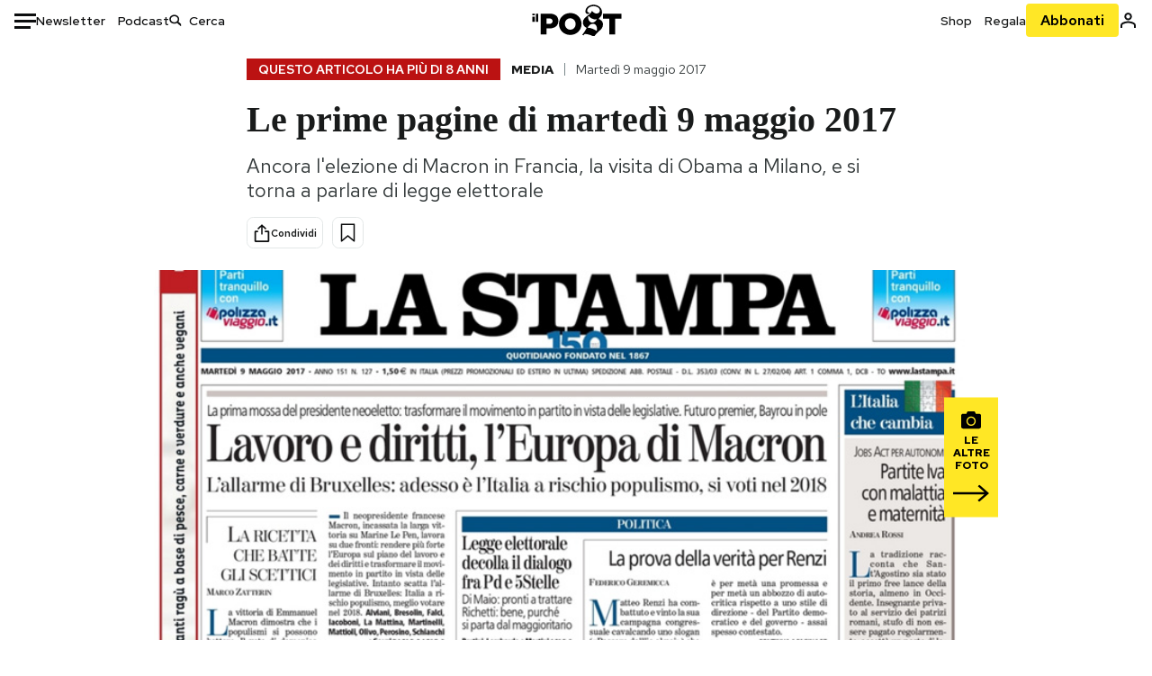

--- FILE ---
content_type: text/html; charset=utf-8
request_url: https://www.ilpost.it/2017/05/09/le-prime-pagine-di-oggi-1612/
body_size: 30013
content:
<!DOCTYPE html><html lang="it"><head><meta charSet="utf-8"/><meta name="viewport" content="width=device-width"/><link rel="canonical" href="https://www.ilpost.it/2017/05/09/le-prime-pagine-di-oggi-1612/"/><title>Le prime pagine di martedì 9 maggio 2017</title><meta name="description" content="Ancora l&#x27;elezione di Macron in Francia, la visita di Obama a Milano, e si torna a parlare di legge elettorale"/><link rel="shortcut icon" href="https://static-prod.cdnilpost.com/wp-content/uploads/favicon/favicon.ico"/><meta charSet="UTF-8"/><meta http-equiv="X-UA-Compatible" content="IE=Edge,chrome=1"/><meta name="viewport" content="width=device-width, initial-scale=1.0"/><meta name="facebook-domain-verification" content="slsnlbcm4qo9c07qj68ovcdlkbgcni"/><meta name="bitly-verification" content="41976f59b172"/><meta property="fb:admins" content="100006642246117"/><meta property="fb:admins" content="100008255266864"/><meta property="fb:admins" content="100001010538238"/><meta name="msapplication-TileImage" content="https://www.ilpost.it/wp-content/uploads/2017/09/cropped-ilpost-site-icon-270x270.png"/><meta name="robots" content="index, follow, max-image-preview:large, max-snippet:-1, max-video-preview:-1"/><meta property="og:locale" content="it_IT"/><meta property="og:type" content="article"/><meta property="og:title" content="Le prime pagine di martedì 9 maggio 2017"/><meta property="og:description" content="Ancora l&#x27;elezione di Macron in Francia, la visita di Obama a Milano, e si torna a parlare di legge elettorale"/><meta property="og:url" content="https://www.ilpost.it/2017/05/09/le-prime-pagine-di-oggi-1612/"/><meta property="og:site_name" content="Il Post"/><meta property="og:image" content="https://www.ilpost.it/wp-content/uploads/2017/05/stampa_apertura2.jpg"/><meta property="og:image:width" content="1200"/><meta property="og:image:height" content="600"/><meta property="og:image:type" content="image/jpeg"/><meta name="twitter:card" content="summary_large_image"/><meta name="twitter:creator" content="@ilpost"/><meta name="twitter:site" content="@ilpost"/><meta property="article:publisher" content="https://www.facebook.com/ilpost"/><meta property="article:published_time" content="2017-05-09T07:09:38+02:00"/><link rel="shortcut icon" href="https://static-prod.cdnilpost.com/wp-content/uploads/favicon/favicon.ico"/><link rel="preconnect" href="//connect.facebook.net"/><link rel="apple-touch-icon" href="https://static-prod.cdnilpost.com/wp-content/uploads/favicon/apple-touch-icon.png"/><link rel="apple-touch-icon" sizes="57x57" href="https://static-prod.cdnilpost.com/wp-content/uploads/favicon/apple-touch-icon-57x57.png"/><link rel="apple-touch-icon" sizes="72x72" href="https://static-prod.cdnilpost.com/wp-content/uploads/favicon/apple-touch-icon-72x72.png"/><link rel="apple-touch-icon" sizes="76x76" href="https://static-prod.cdnilpost.com/wp-content/uploads/favicon/apple-touch-icon-76x76.png"/><link rel="apple-touch-icon" sizes="114x114" href="https://static-prod.cdnilpost.com/wp-content/uploads/favicon/apple-touch-icon-114x114.png"/><link rel="apple-touch-icon" sizes="120x120" href="https://static-prod.cdnilpost.com/wp-content/uploads/favicon/apple-touch-icon-120x120.png"/><link rel="apple-touch-icon" sizes="144x144" href="https://static-prod.cdnilpost.com/wp-content/uploads/favicon/apple-touch-icon-144x144.png"/><link rel="apple-touch-icon" sizes="152x152" href="https://static-prod.cdnilpost.com/wp-content/uploads/favicon/apple-touch-icon-152x152.png"/><link rel="apple-touch-icon" sizes="180x180" href="https://static-prod.cdnilpost.com/wp-content/uploads/favicon/apple-touch-icon-180x180.png"/><link rel="profile" href="http://gmpg.org/xfn/11"/><link rel="preconnect" href="https://www.google-analytics.com"/><link rel="preconnect" href="https://www.googletagmanager.com"/><link rel="icon" href="https://www.ilpost.it/wp-content/uploads/2017/09/cropped-ilpost-site-icon-32x32.png?x85328" sizes="32x32"/><link rel="icon" sizes="192x192" href="https://www.ilpost.it/wp-content/uploads/2017/09/cropped-ilpost-site-icon-192x192.png?x85328"/><link rel="apple-touch-icon" href="https://www.ilpost.it/wp-content/uploads/2017/09/cropped-ilpost-site-icon-180x180.png?x85328"/><script type="application/ld+json">{"@context":"https://schema.org","@type":"NewsArticle","headline":"Le prime pagine di martedì 9 maggio 2017","datePublished":"2017-05-09T07:09:38+02:00","dateModified":"2024-01-04T15:59:31.747972","description":"Ancora l'elezione di Macron in Francia, la visita di Obama a Milano, e si torna a parlare di legge elettorale","inLanguage":"it","mainEntityOfPage":{"@type":"WebPage","@id":"https://www.ilpost.it/2017/05/09/le-prime-pagine-di-oggi-1612/"},"image":{"@type":"ImageObject","@id":"https://www.ilpost.it/wp-content/uploads/2017/05/stampa_apertura2.jpg","width":"800","height":"400"},"author":{"@type":"Person","@id":"Redazione"},"publisher":{"@type":"Organization","url":"https://www.ilpost.it","name":"Il Post","sameAs":"https://it.wikipedia.org/wiki/Il_Post","logo":{"@type":"ImageObject","url":"https://www.ilpost.it/wp-content/uploads/2019/02/26733403_1811817465517366_4401223562549259052_n-1.png"}},"isAccessibleForFree":true}</script><meta name="next-head-count" content="8"/><link rel="dns-prefetch" href="https://static-prod.cdnilpost.com/"/><link rel="preconnect" href="https://static-prod.cdnilpost.com/"/><link rel="preconnect" href="https://fonts.googleapis.com"/><link rel="preconnect" href="https://fonts.gstatic.com" crossorigin="anonymous"/><link href="https://fonts.googleapis.com/css2?family=Noto+Serif:ital,wght@0,100..900;1,100..900&amp;family=Red+Hat+Display:ital,wght@0,300..900;1,300..900&amp;family=Red+Hat+Text:ital,wght@0,300..700;1,300..700&amp;display=swap" rel="stylesheet"/><link rel="dns-prefetch preconnect" href="https://securepubads.g.doubleclick.net"/><link rel="preload" href="https://securepubads.g.doubleclick.net/tag/js/gpt.js" as="script"/><script defer="" type="text/javascript" src="https://static-prod.cdnilpost.com/widgets/eventbrite.js"></script><script async="" type="text/javascript" src="https://platform.twitter.com/widgets.js"></script><script id="theme-script" data-nscript="beforeInteractive">
    (function() {
      function applyTheme(theme) {
        document.documentElement.classList.remove('dark', 'light');
        if (theme === 'dark') {
          document.documentElement.classList.add('dark');
        } else if (theme === 'light') {
          document.documentElement.classList.add('light');
        }
      }
      const storedTheme = localStorage.getItem('theme');
      if (storedTheme !== null) {
        applyTheme(storedTheme);
      } else {
        const systemPrefersDark = window.matchMedia('(prefers-color-scheme: dark)').matches;
        const appliableTheme = "system" === "system"
          ? (systemPrefersDark ? 'dark' : 'light')
          : "system";
        applyTheme(appliableTheme);
        localStorage.setItem('theme', appliableTheme);
      }
    })();
  </script><link rel="preload" href="https://static-prod.ilpost.it/apps/single/_next/static/css/181334c1162c05f6.css" as="style"/><link rel="stylesheet" href="https://static-prod.ilpost.it/apps/single/_next/static/css/181334c1162c05f6.css" data-n-g=""/><link rel="preload" href="https://static-prod.ilpost.it/apps/single/_next/static/css/37183bff765f79c3.css" as="style"/><link rel="stylesheet" href="https://static-prod.ilpost.it/apps/single/_next/static/css/37183bff765f79c3.css" data-n-p=""/><link rel="preload" href="https://static-prod.ilpost.it/apps/single/_next/static/css/07ad0a02c15e667a.css" as="style"/><link rel="stylesheet" href="https://static-prod.ilpost.it/apps/single/_next/static/css/07ad0a02c15e667a.css" data-n-p=""/><noscript data-n-css=""></noscript><script defer="" nomodule="" src="https://static-prod.ilpost.it/apps/single/_next/static/chunks/polyfills-c67a75d1b6f99dc8.js"></script><script defer="" type="text/javascript" src="https://static-prod.cdnilpost.com/libs/manager-common-bi.js" data-nscript="beforeInteractive"></script><script defer="" type="text/javascript" src="https://static-prod.cdnilpost.com/libs/manager-common-app.js" data-nscript="beforeInteractive"></script><script src="https://static-prod.ilpost.it/apps/single/_next/static/chunks/webpack-3d4f25da1d6174eb.js" defer=""></script><script src="https://static-prod.ilpost.it/apps/single/_next/static/chunks/framework-40c9f8ea5f621f1c.js" defer=""></script><script src="https://static-prod.ilpost.it/apps/single/_next/static/chunks/main-702645ef45ac5a95.js" defer=""></script><script src="https://static-prod.ilpost.it/apps/single/_next/static/chunks/pages/_app-65319a2f045b73dd.js" defer=""></script><script src="https://static-prod.ilpost.it/apps/single/_next/static/chunks/e999873e-4a274eed2e0e9543.js" defer=""></script><script src="https://static-prod.ilpost.it/apps/single/_next/static/chunks/27922dfb-753499cac303426a.js" defer=""></script><script src="https://static-prod.ilpost.it/apps/single/_next/static/chunks/5a1939e3-fa3ff1637e255c5c.js" defer=""></script><script src="https://static-prod.ilpost.it/apps/single/_next/static/chunks/aba5b40c-9ae1ef5fa21b4b76.js" defer=""></script><script src="https://static-prod.ilpost.it/apps/single/_next/static/chunks/a29ae703-86839aa0c3dcdb4a.js" defer=""></script><script src="https://static-prod.ilpost.it/apps/single/_next/static/chunks/264-355eff58b234f214.js" defer=""></script><script src="https://static-prod.ilpost.it/apps/single/_next/static/chunks/pages/index-d493b5001598827d.js" defer=""></script><script src="https://static-prod.ilpost.it/apps/single/_next/static/7p_WJXd_zqyPzLaHkOWWf/_buildManifest.js" defer=""></script><script src="https://static-prod.ilpost.it/apps/single/_next/static/7p_WJXd_zqyPzLaHkOWWf/_ssgManifest.js" defer=""></script></head><body class="single content post-1775671 mtype-post msubtype-prime-pagine all category-media tag-giornali tag-prime-pagine tag-quotidiani tag-rassegna-stampa"><div id="__next"><header class="_site-header_1kqmu_1"><div class="_header-container_1kqmu_20"><div class="row _row-container_1kqmu_37"><div class="col _header-left_1kqmu_50"><div class="_menu-button_1kqmu_75 "><svg xmlns="http://www.w3.org/2000/svg" width="24" height="24" viewBox="0 0 24 24"><path fill="#0c0d0e" d="M24 11v3H0v-3h24Zm-6 7v3H0v-3h18Zm6-14v3H0V4h24Z"></path></svg></div><div class="_header-left-links_1kqmu_59"><a href="/newsletter/" class="_header-left-link_fv8mp_1">Newsletter</a><a href="/podcasts/" class="_header-left-link_fv8mp_1">Podcast</a></div><div class="_header-search_1kqmu_67"><div class="_search-box_1kqmu_67"><form name="" action="/cerca/" class="_search-form_1df8o_1"><button type="submit" class="_search-submit_1df8o_34" aria-label="Cerca"><svg xmlns="http://www.w3.org/2000/svg" width="14" height="13" fill="none" viewBox="0 0 14 13"><path d="m12.9529 11.5688-.3585.32-3.78515-3.37774c-.8367.65778-1.91247 1.06666-3.12768 1.06666C3.09176 9.57772 1 7.71106 1 5.39995c0-2.31112 2.09176-4.17778 4.68157-4.17778 2.5898 0 4.68153 1.86666 4.68153 4.17778 0 1.06666-.45816 2.04444-1.19526 2.79111l3.78506 3.37774Z"></path><path fill="#0c0d0e" d="m12.5944 11.8888-.5178.5802.5178.462.5177-.462-.5177-.5802ZM8.80925 8.51106l.51775-.58018-.48612-.43381-.51221.40268.48058.61131Zm.35859-.32-.55338-.54629-.57451.58197.61015.54449.51774-.58017Zm3.26736 2.79764-.3586.32 1.0355 1.1603.3586-.32-1.0355-1.1603Zm.6769.32L9.327 7.93088 8.29151 9.09123 12.0766 12.469l1.0355-1.1603ZM8.32867 7.89975c-.70356.5531-1.61107.90037-2.6471.90037v1.55518c1.3944 0 2.63842-.47048 3.60827-1.23293l-.96117-1.22262Zm-2.6471.90037c-2.24596 0-3.90397-1.5994-3.90397-3.40017H.2224c0 2.82144 2.52552 4.95535 5.45917 4.95535V8.80012ZM1.7776 5.39995c0-1.80078 1.65801-3.40018 3.90397-3.40018V.444568C2.74792.444568.2224 2.5785.2224 5.39995h1.5552Zm3.90397-3.40018c2.24596 0 3.90397 1.5994 3.90397 3.40018h1.55516c0-2.82145-2.52548-4.955382-5.45913-4.955382V1.99977Zm3.90397 3.40018c0 .8361-.35823 1.62401-.97108 2.24482l1.10676 1.09258c.86138-.87253 1.41948-2.04018 1.41948-3.3374H9.58554ZM8.6501 8.77123l3.7851 3.37777 1.0355-1.1603-3.78511-3.37782L8.6501 8.77123Z"></path></svg></button><input type="text" name="qs" placeholder="Cerca" class="_search-input_1df8o_9" value=""/></form></div></div></div><div class="col _header-center_1kqmu_84"><a href="/" class="_logo_1kqmu_93" aria-label="Il Post"><svg xmlns="http://www.w3.org/2000/svg" width="103" height="35" fill="none" viewBox="0 0 214 76"><path fill="#2a2522" d="M97.4012 59.6176c-1.5931.7261-3.3543 1.0896-5.2845 1.0896-1.9294 0-3.691-.3742-5.2832-1.1253-1.593-.7498-2.9561-1.7532-4.0892-3.0129-1.1348-1.2575-2.0148-2.7084-2.6429-4.3561-.6268-1.6439-.9396-3.3863-.9396-5.2253v-.1459c0-1.839.2999-3.5819.9036-5.2265.6023-1.6447 1.4712-3.0853 2.6047-4.3196 1.1352-1.2347 2.4867-2.2144 4.0548-2.941 1.5677-.7256 3.3174-1.0887 5.2481-1.0887 1.9294 0 3.691.3756 5.284 1.1262 1.5922.7511 2.967 1.7541 4.125 3.0116 1.157 1.2588 2.051 2.7123 2.678 4.3566.627 1.6451.942 3.388.942 5.2273v.1447c0 1.8398-.315 3.5814-.942 5.2253-.627 1.6464-1.496 3.0865-2.605 4.3203-1.111 1.2343-2.4612 2.2145-4.0538 2.9397Zm-16.219 11.7243c3.3199 1.3794 6.9285 2.0698 10.8272 2.0698 3.897 0 7.5056-.6904 10.8256-2.0698 3.321-1.3789 6.209-3.2665 8.662-5.6614 2.454-2.3958 4.367-5.2024 5.739-8.4212 1.371-3.2183 2.058-6.6429 2.058-10.2717v-.1459c0-3.6292-.687-7.0413-2.058-10.2364-1.372-3.1942-3.26-5.9759-5.666-8.3475-2.408-2.3708-5.27-4.2476-8.59-5.6262-3.3199-1.3798-6.9286-2.0689-10.8268-2.0689-3.897 0-7.5061.6891-10.826 2.0689-3.3212 1.3786-6.2078 3.2662-8.6628 5.6615-2.4536 2.3962-4.3667 5.2028-5.7379 8.4224-1.3717 3.2179-2.0569 6.6417-2.0569 10.2721v.1447c0 3.6297.6852 7.0418 2.0569 10.2356 1.3712 3.1937 3.2589 5.978 5.6663 8.3492 2.4052 2.3716 5.269 4.2459 8.5894 5.6248ZM47.2315 45.0853c-1.4262 1.1732-3.3937 1.7596-5.9035 1.7596h-6.6635v-13.284h6.5903c2.5589 0 4.5505.563 5.9767 1.6871 1.4229 1.124 2.1354 2.7649 2.1354 4.9189v.144c0 2.0112-.7125 3.603-2.1354 4.7744Zm-4.8901-23.0942H20.6136v49.9922h14.0509V57.6995h6.9528c3.1375 0 6.0473-.3801 8.7281-1.1423 2.6791-.76 4.9844-1.9035 6.9161-3.4275 1.9309-1.5236 3.4398-3.4043 4.5273-5.6421 1.0857-2.2375 1.6299-4.8329 1.6299-7.7842v-.1437c0-2.7607-.496-5.2362-1.4866-7.427-.9893-2.1896-2.4018-4.036-4.2366-5.535-1.8348-1.5002-4.0563-2.642-6.663-3.4279-2.6067-.7864-5.5041-1.1787-8.6911-1.1787ZM186.161 34.1319h-15.212V21.9911h44.471v12.1408h-15.209v37.8514h-14.05V34.1319ZM6.31675 26.2761H.587891v-4.285H6.31675v4.285Zm0 15.7119H.587891V29.1328H6.31675V41.988Zm2.86443 0H14.91V21.9911H9.18118V41.988Z"></path><path fill="#14b6d1" d="M148.429.565918c5.481 0 10.745 1.928282 14.534 5.353812 3.524 3.1847 5.782 7.65907 5.782 13.09737 0 6.7917-2.933 9.8388-5.426 12.4056-1.14 1.1735-2.201 2.2228-2.719 3.5733 2.816.7018 5.351 2.3119 7.214 4.4867 1.986 2.3192 3.207 5.2772 3.207 8.4561 0 7.7388-3.682 11.1072-8.971 15.8219-3.6 3.209-7.949 7.08-12.275 13.6173-.138.2083-.273.4156-.407.6219-.198-.1544-.392-.2981-.58-.4301-4.251-2.9837-14.867-6.3957-19.859-6.3957-2.371 0-3.612.9484-4.752 2.9197l-.162.2885-3.121-.931c4.081-5.2237 7.861-10.8997 10.769-16.917-2.714-1.4074-5.079-3.1242-6.725-5.3464-1.536-2.0742-2.458-4.5867-2.458-7.7075 0-6.7911 4.354-11.0115 9.371-14.9337l.369-.2865.883-.6793 1.425-1.0868c3.854-2.9448 7.659-5.9653 9.458-10.2652.159-.3802.301-.7653.426-1.1542.247.3306.503.6539.765.9694 2.568 3.0939 5.946 5.7251 9.969 5.7251 2.272 0 4.525-.6243 6.117-1.9913 1.322-1.1354 2.164-2.7906 2.164-5.0017 0-3.261-1.679-5.68339-4.014-7.39643-3.211-2.35624-7.657-3.40072-10.984-3.40072-3.874 0-7.717 1.11069-10.643 3.0501-2.649 1.75569-4.551 4.19485-4.946 7.12065-.231 1.7185.419 3.0888 1.302 4.0578.89.976 2.238 1.2772 3.727 1.2772.412 0 .813-.0231 1.197-.0769-.149.4291-.354.8464-.622 1.2289-1.059 1.5152-2.938 2.242-4.154 2.242-1.911 0-3.209-.731-4.08-1.7318-1.189-1.366-1.565-3.2848-1.533-4.6485.111-4.7497 2.281-8.68312 5.754-11.45955 3.562-2.84756 8.511-4.473032 13.998-4.473032ZM146.886 46.4527c-2.697 0-5.364 1.1485-7.666 2.9063-2.27 1.7331-4.189 4.0637-5.436 6.5263 7.844.2861 15.211 3.5041 21.913 7.775.794-1.3684 1.002-3.0693 1.002-4.6016 0-3.4358-.906-6.8495-2.82-9.2704-1.603-2.027-3.922-3.3356-6.993-3.3356Zm-10.518-18.6415c-.323.2605-.553.6022-.719.9815-.35.7988-.433 1.7584-.433 2.6181 0 3.0199 1.151 6.2814 3.136 8.6771 1.716 2.0704 4.065 3.4969 6.851 3.4969 2.464 0 4.896-1.1718 6.976-2.8735 1.861-1.522 3.445-3.475 4.52-5.45-1.377.5-2.958.7224-4.44.7224-5.943 0-11.899-3.7955-15.891-8.1725Z"></path></svg></a></div><div class="col _header-right_1kqmu_108"><div class="col-xs-5 _header-right-links_1kqmu_116"><a href="https://abbonati.ilpost.it/negozio/" class="_header-right-link_1b8c4_1" id="link_shop_header">Shop</a><a href="https://abbonati.ilpost.it/regala-il-post/" class="_header-right-link_1b8c4_1" id="link_regalo_header">Regala</a></div><div class="col-xs-3 _subscribe-button-container_1kqmu_131"><a href="https://abbonati.ilpost.it" id="button_abbonamento_header" data-ga="click" data-ga-event="button_abbonamento" class="_subscribe-button_19e5e_1" aria-label="Abbonati al Post">Abbonati</a></div><div class="col-xs-1 _user-status_1kqmu_139"><a href="" rel="nofollow" id="icon_login_header" aria-label="Accedi"><svg xmlns="http://www.w3.org/2000/svg" width="21" height="21" viewBox="0 0 24 24"><path fill="#0c0d0e" d="M21.6 17.9997v3.6h-2.28v-3.6c0-.72-3.72-2.52-7.32-2.52-3.59998 0-7.31998 1.8-7.31998 2.52v3.6h-2.28v-3.6c0-3.24 6.36001-4.8 9.59998-4.8 3.24 0 9.6 1.56 9.6 4.8Z"></path><path fill="#0c0d0e" d="M12 4.6799c1.44 0 2.52 1.08 2.52 2.52s-1.08 2.52-2.52 2.52-2.51999-1.08-2.51999-2.52S10.56 4.6799 12 4.6799Zm0-2.28c-2.63999 0-4.79999 2.16-4.79999 4.8 0 2.64 2.16 4.8 4.79999 4.8 2.64 0 4.8-2.16 4.8-4.8 0-2.64-2.16-4.8-4.8-4.8Z"></path></svg></a></div></div></div><nav class="_main-menu_1s4c7_1 "><ul><li class="_sidebar-search_1s4c7_37"><form name="" action="https://ilpost.it/cerca/" class="_search-form_1e0mi_1"><input type="text" name="qs" placeholder="Cerca" class="_search-input_1e0mi_6 _old-version_1e0mi_20" value=""/><button type="submit" class="_search-submit_1e0mi_30" aria-label="Cerca"><svg xmlns="http://www.w3.org/2000/svg" width="20" height="18" fill="none" viewBox="0 0 14 13"><path d="m12.9529 11.5688-.3585.32-3.78515-3.37774c-.8367.65778-1.91247 1.06666-3.12768 1.06666C3.09176 9.57772 1 7.71106 1 5.39995c0-2.31112 2.09176-4.17778 4.68157-4.17778 2.5898 0 4.68153 1.86666 4.68153 4.17778 0 1.06666-.45816 2.04444-1.19526 2.79111l3.78506 3.37774Z"></path><path fill="#0c0d0e" d="m12.5944 11.8888-.5178.5802.5178.462.5177-.462-.5177-.5802ZM8.80925 8.51106l.51775-.58018-.48612-.43381-.51221.40268.48058.61131Zm.35859-.32-.55338-.54629-.57451.58197.61015.54449.51774-.58017Zm3.26736 2.79764-.3586.32 1.0355 1.1603.3586-.32-1.0355-1.1603Zm.6769.32L9.327 7.93088 8.29151 9.09123 12.0766 12.469l1.0355-1.1603ZM8.32867 7.89975c-.70356.5531-1.61107.90037-2.6471.90037v1.55518c1.3944 0 2.63842-.47048 3.60827-1.23293l-.96117-1.22262Zm-2.6471.90037c-2.24596 0-3.90397-1.5994-3.90397-3.40017H.2224c0 2.82144 2.52552 4.95535 5.45917 4.95535V8.80012ZM1.7776 5.39995c0-1.80078 1.65801-3.40018 3.90397-3.40018V.444568C2.74792.444568.2224 2.5785.2224 5.39995h1.5552Zm3.90397-3.40018c2.24596 0 3.90397 1.5994 3.90397 3.40018h1.55516c0-2.82145-2.52548-4.955382-5.45913-4.955382V1.99977Zm3.90397 3.40018c0 .8361-.35823 1.62401-.97108 2.24482l1.10676 1.09258c.86138-.87253 1.41948-2.04018 1.41948-3.3374H9.58554ZM8.6501 8.77123l3.7851 3.37777 1.0355-1.1603-3.78511-3.37782L8.6501 8.77123Z"></path></svg></button></form></li><li class="_menu-section-header_1s4c7_41"><a href="https://www.ilpost.it"><svg xmlns="http://www.w3.org/2000/svg" width="21" height="21" fill="none" viewBox="0 0 24 24"><path fill="#0c0d0e" d="M12 1C5.95 1 1 5.95 1 12s4.95 11 11 11 11-4.95 11-11S18.05 1 12 1Zm-1.1 19.69C6.61 20.14 3.2 16.4 3.2 12c0-.66.11-1.32.22-1.98L8.7 15.3v1.1c0 1.21.99 2.2 2.2 2.2v2.09Zm7.59-2.75c-.33-.88-1.1-1.54-2.09-1.54h-1.1v-3.3c0-.66-.44-1.1-1.1-1.1H7.6V9.8h2.2c.66 0 1.1-.44 1.1-1.1V6.5h2.2c1.21 0 2.2-.99 2.2-2.2v-.44c3.19 1.32 5.5 4.51 5.5 8.14 0 2.31-.88 4.4-2.31 5.94Z"></path></svg>Home</a><ul class="_home-menu_d9ck1_1"><li class="_second-level-menu_d9ck1_10"><a href="https://www.ilpost.it/italia/" class="_menu-item_1gx6z_1 ">Italia</a></li><li class="_second-level-menu_d9ck1_10"><a href="https://www.ilpost.it/mondo/" class="_menu-item_1gx6z_1 ">Mondo</a></li><li class="_second-level-menu_d9ck1_10"><a href="https://www.ilpost.it/politica/" class="_menu-item_1gx6z_1 ">Politica</a></li><li class="_second-level-menu_d9ck1_10"><a href="https://www.ilpost.it/tecnologia/" class="_menu-item_1gx6z_1 ">Tecnologia</a></li><li class="_second-level-menu_d9ck1_10"><a href="https://www.ilpost.it/internet/" class="_menu-item_1gx6z_1 ">Internet</a></li><li class="_second-level-menu_d9ck1_10"><a href="https://www.ilpost.it/scienza/" class="_menu-item_1gx6z_1 ">Scienza</a></li><li class="_second-level-menu_d9ck1_10"><a href="https://www.ilpost.it/cultura/" class="_menu-item_1gx6z_1 ">Cultura</a></li><li class="_second-level-menu_d9ck1_10"><a href="https://www.ilpost.it/economia/" class="_menu-item_1gx6z_1 ">Economia</a></li><li class="_second-level-menu_d9ck1_10"><a href="https://www.ilpost.it/sport/" class="_menu-item_1gx6z_1 ">Sport</a></li><li class="_second-level-menu_d9ck1_10"><a href="https://www.ilpost.it/moda/" class="_menu-item_1gx6z_1 ">Moda</a></li><li class="_second-level-menu_d9ck1_10"><a href="https://www.ilpost.it/libri/" class="_menu-item_1gx6z_1 ">Libri</a></li><li class="_second-level-menu_d9ck1_10"><a href="https://www.ilpost.it/consumismi/" class="_menu-item_1gx6z_1 ">Consumismi</a></li><li class="_second-level-menu_d9ck1_10"><a href="https://www.ilpost.it/storie-idee/" class="_menu-item_1gx6z_1 ">Storie/Idee</a></li><li class="_second-level-menu_d9ck1_10"><a href="https://www.ilpost.it/ok-boomer/" class="_menu-item_1gx6z_1 ">Ok Boomer!</a></li><li class="_second-level-menu_d9ck1_10"><a href="https://www.ilpost.it/media/" class="_menu-item_1gx6z_1 ">Media</a></li><li class="_second-level-menu_d9ck1_10"><a href="https://www.ilpost.it/europa/" class="_menu-item_1gx6z_1 ">Europa</a></li><li class="_second-level-menu_d9ck1_10"><a href="https://www.ilpost.it/altrecose/" class="_menu-item_1gx6z_1 ">Altrecose</a></li></ul><ul id="menu-navi-main" class="menu"></ul></li><li class="_menu-section-header_1s4c7_41"><a href="https://www.ilpost.it/podcasts/"><svg xmlns="http://www.w3.org/2000/svg" width="21" height="21" viewBox="0 0 24 24"><path fill="#0c0d0e" d="M12.5 14.8947c2.0643 0 3.6429-1.5052 3.6429-3.4736V4.47368C16.1429 2.50526 14.5643 1 12.5 1c-2.0643 0-3.64286 1.50526-3.64286 3.47368v6.94742c0 1.9684 1.57856 3.4736 3.64286 3.4736Zm0 2.4316c-3.4 0-6.43571-2.4316-6.43571-5.9052H4c0 3.9368 3.27857 7.1789 7.2857 7.7578V23h2.4286v-3.8211C17.7214 18.6 21 15.3579 21 11.4211h-2.0643c0 3.4736-3.0357 5.9052-6.4357 5.9052Z"></path></svg>Podcast</a></li><li class="_menu-section-header_1s4c7_41"><a href="https://www.ilpost.it/newsletter"><svg xmlns="http://www.w3.org/2000/svg" width="21" height="21" viewBox="0 0 24 24"><path fill="#0c0d0e" d="M20 3.5c1.6569 0 3 1.34315 3 3v11c0 1.6569-1.3431 3-3 3H4c-1.65685 0-3-1.3431-3-3v-11c0-1.65685 1.34315-3 3-3h16Zm0 2H4c-.3423 0-.64444.17199-.8247.43427l8.827 5.39473 8.8496-5.35305C20.6758 5.69036 20.3601 5.5 20 5.5Zm1 2.7239-8.4824 5.1317c-.3196.1934-.7204.1925-1.0391-.0024L3 8.17114V17.5c0 .5523.44772 1 1 1h16c.5523 0 1-.4477 1-1V8.2239Z"></path></svg>Newsletter</a></li><li class="_menu-section-header_1s4c7_41"><a href="https://www.ilpost.it/preferiti/"><svg xmlns="http://www.w3.org/2000/svg" width="21" height="21" viewBox="0 0 24 24"><path fill="#0c0d0e" d="M20 2.9918C20 1.8975 19.096 1 17.9932 1H6.00685C4.90117 1 4 1.88821 4 2.9918v18.9006l.00525.108c.07281.7453.89033 1.2597 1.61797.7872L12 18.647l6.3768 4.1406c.7289.4734 1.6232-.0757 1.6232-.8952V2.9918Zm-2.0057.00858c.0021.00093.0057.00252.0057-.00858V20.159l-5.4554-3.5431L12 16.2622l-.5446.3537L6 20.158V2.99603C6.00012 2.9996 6.00107 3 6.00685 3H17.9932c.0002 0 .0006.00017.0011.00038ZM6 2.99603V2.9918c0 .00063 0 .00121-.00001.00175-.00001.00096-.00001.00178.00001.00248Z"></path></svg>I miei preferiti</a></li><li class="_menu-section-header_1s4c7_41"><a href="https://www.ilpost.it/negozio/"><svg xmlns="http://www.w3.org/2000/svg" width="21" height="21" viewBox="0 0 24 24"><path fill="#0c0d0e" fill-rule="evenodd" d="M16.9671 5.78939C17.0064 3.1706 14.7725 1.03656 12.0136 1c-2.78535.03656-5.01918 2.1706-4.97976 4.80435l-.00003 1.19556H2.5V18.7568c0 1.7911 1.45199 3.2431 3.2431 3.2431h12.5138c1.7911 0 3.2431-1.452 3.2431-3.2431V6.99991h-4.5329V5.78939Zm-2 3.21052v1.63159c0 .5523.4477 1 1 1 .5522 0 1-.4477 1-1V8.99991H19.5v9.75689c0 .6866-.5566 1.2431-1.2431 1.2431H5.7431l-.1271-.0064c-.62684-.0637-1.116-.5931-1.116-1.2367V8.99991h2.53377l-.00004 1.63159c0 .5523.44772 1 1 1 .55229 0 1-.4477 1-1V8.99991h5.93337Zm0-2 .0001-1.22549c.0223-1.49355-1.2952-2.75227-2.9536-2.7746-1.6848.02233-3.00234 1.28105-2.97987 2.78957v1.21052h5.93337Z" clip-rule="evenodd"></path></svg>Shop</a></li><li class="_menu-section-header_1s4c7_41"><a href="https://www.ilpost.it/calendario/"><svg width="20px" height="19px" viewBox="0 0 20 19" version="1.1" xmlns="http://www.w3.org/2000/svg"><g id="Page-1" stroke="none" stroke-width="1" fill="none" fill-rule="evenodd"><g id="Artboard" transform="translate(-72, -789)" fill="#0c0d0e" fill-rule="nonzero"><g id="ICN-Calendar-Outline" transform="translate(73, 790)"><path d="M12.375,-1 C12.9272847,-1 13.375,-0.55228475 13.375,0 L13.375,1 L15.75,1 C17.5086787,1 19,2.24275204 19,3.875 L19,15.125 C19,16.7572691 17.5086885,18 15.75,18 L2.25,18 C0.491283167,18 -1,16.7572774 -1,15.125 L-1,3.875 C-1,2.24274373 0.491293054,1 2.25,1 L4.625,1 L4.625,0 C4.625,-0.55228475 5.07271525,-1 5.625,-1 C6.17728475,-1 6.625,-0.55228475 6.625,0 L6.625,1 L11.375,1 L11.375,0 C11.375,-0.55228475 11.8227153,-1 12.375,-1 Z M17,9 L1,9 L1,15.125 C1,15.5638275 1.52341266,16 2.25,16 L15.75,16 C16.4765633,16 17,15.5638128 17,15.125 L17,9 Z M11.375,3 L6.625,3 L6.625,4 C6.625,4.55228475 6.17728475,5 5.625,5 C5.07271525,5 4.625,4.55228475 4.625,4 L4.625,3 L2.25,3 C1.52342608,3 1,3.43618824 1,3.875 L1,7 L17,7 L17,3.875 C17,3.43620295 16.4765498,3 15.75,3 L13.375,3 L13.375,4 C13.375,4.55228475 12.9272847,5 12.375,5 C11.8227153,5 11.375,4.55228475 11.375,4 L11.375,3 Z"></path></g></g></g></svg>Calendario</a></li><li class="_menu-section-header_1s4c7_41"><a href=""><svg xmlns="http://www.w3.org/2000/svg" width="21" height="21" viewBox="0 0 24 24"><path fill="#0c0d0e" d="M21.6 17.9997v3.6h-2.28v-3.6c0-.72-3.72-2.52-7.32-2.52-3.59998 0-7.31998 1.8-7.31998 2.52v3.6h-2.28v-3.6c0-3.24 6.36001-4.8 9.59998-4.8 3.24 0 9.6 1.56 9.6 4.8Z"></path><path fill="#0c0d0e" d="M12 4.6799c1.44 0 2.52 1.08 2.52 2.52s-1.08 2.52-2.52 2.52-2.51999-1.08-2.51999-2.52S10.56 4.6799 12 4.6799Zm0-2.28c-2.63999 0-4.79999 2.16-4.79999 4.8 0 2.64 2.16 4.8 4.79999 4.8 2.64 0 4.8-2.16 4.8-4.8 0-2.64-2.16-4.8-4.8-4.8Z"></path></svg>Area Personale</a><ul><li><a href="">Entra</a></li></ul></li></ul></nav></div></header><script type="text/javascript">window._ilpost_datalayer =  {"pageMainCategory":"Media","pageType":"fotogallery","pageTitle":"Le prime pagine di martedì 9 maggio 2017","pageMtype":"post","pageMsubType":"prime-pagine","pageCategory":["media"],"pageAttributes":["giornali","prime-pagine","quotidiani","rassegna-stampa"],"postID":1775671,"adult":"0","brand":"ilpost","channel":"Media,Televisione","bs-channel":"Media,Televisione","isApp":"0"};</script><script type="text/javascript">var __CONTEXT__ =  {"pageMainCategory":"Media","pageType":"fotogallery","pageTitle":"Le prime pagine di martedì 9 maggio 2017","pageMtype":"post","pageMsubType":"prime-pagine","pageCategory":["media"],"pageAttributes":["giornali","prime-pagine","quotidiani","rassegna-stampa"],"postID":1775671,"adult":"0","brand":"ilpost","channel":"Media,Televisione","bs-channel":"Media,Televisione","isApp":"0"};</script><div data-id="interstitial@desktop@ros" data-format="interstitial" data-device="desktop" data-section="ros" data-ilpostadv-hb="true" data-is-app="false" class="adv-hb_ilpost-adv-hb__eFyXJ undefined "><script type="text/ad-init" data-ad--id="interstitial@desktop@ros" data-ad="true" data-ad--source="ilpost.it" data-ad--format="interstitial" data-ad--device="desktop" data-ad--section="ros" data-ad--size-fluid="true" data-ad--render--async-html="true" data--context="true" data--channel="Media,Televisione" data--visibility="anonymous"></script></div><div data-id="interstitial@mobile@ros" data-format="interstitial" data-device="mobile" data-section="ros" data-ilpostadv-hb="true" data-is-app="false" class="adv-hb_ilpost-adv-hb__eFyXJ undefined "><script type="text/ad-init" data-ad--id="interstitial@mobile@ros" data-ad="true" data-ad--source="ilpost.it" data-ad--format="interstitial" data-ad--device="mobile" data-ad--section="ros" data-ad--size-fluid="true" data-ad--render--async-html="true" data--context="false" data--channel="Media,Televisione" data--visibility="anonymous"></script></div><div data-id="skin@mobile@ros" data-format="skin" data-device="mobile" data-section="ros" data-ilpostadv-hb="true" data-is-app="false" data-refresh-in-gallery="true" class="adv-hb_ilpost-adv-hb__eFyXJ adv-hb_ilpost-adv-hb-skin__20Xn_ "><script type="text/ad-init" data-ad--id="skin@mobile@ros" data-ad="true" data-ad--source="ilpost.it" data-ad--format="skin" data-ad--device="mobile" data-ad--section="ros" data-ad--size-fluid="true" data-ad--size="1x1" data-ad--render--async-html="true" data--context="false" data--channel="Media,Televisione" data--visibility="anonymous"></script></div><div data-id="skin@desktop@ros" data-format="skin" data-device="desktop" data-section="ros" data-ilpostadv-hb="true" data-is-app="false" data-refresh-in-gallery="true" class="adv-hb_ilpost-adv-hb__eFyXJ adv-hb_ilpost-adv-hb-skin__20Xn_ "><script type="text/ad-init" data-ad--id="skin@desktop@ros" data-ad="true" data-ad--source="ilpost.it" data-ad--format="skin" data-ad--device="desktop" data-ad--section="ros" data-ad--size-fluid="true" data-ad--render--async-html="true" data--context="false" data--channel="Media,Televisione" data--visibility="anonymous"></script></div><div id="mapp_header_box" class="adv-mapp_mapp__sXmhC widget widget_mapp_widget"></div><div id="ilpost_gam_header_box" class="adv_gam adv-gam_adv_ilpost__kDvYt"></div><div id="main"><script type="text/javascript">var ilpostnew = {"post_id":1775671,"ajax_url":"https://www.ilpost.it/wp-admin/admin-ajax.php","login_url":"/wp-login.php?redirect_to=https://www.ilpost.it/2017/05/09/le-prime-pagine-di-oggi-1612/","advProvider":"citynews","postCommentStatus":"close"};</script><main class="container  index_with-galleries__AcPcU" id="index_main-content__nZYrw"><div class="row index_row-wrap__aFB00"><div class="col col-xl-12 index_col-wrap__uWeUs"><div><div class="_breadcrumbs_1x3k7_1  false"><ul class="_breadcrumbs__container_1x3k7_8"><li class="_breadcrumbs__category_1x3k7_57" style="--bgColor:transparent;--txtColor:var(--Greyscale-Text-Body)"><a href="/media/" class="">Media</a></li><li class="_breadcrumbs__time_1x3k7_82">Martedì 9 maggio 2017</li></ul></div></div><article><div class="index_main-content__header__WktGW "><h1 class="index_std_lyt_ttl__ikjc6 ">Le prime pagine di martedì 9 maggio 2017</h1><h2>Ancora l&#x27;elezione di Macron in Francia, la visita di Obama a Milano, e si torna a parlare di legge elettorale</h2><div class="index_actions__HLCgE "><div class="_share_jffck_1"><div class="_ilPostShare_jffck_12"><button class="_sharebutton_jffck_22"><svg xmlns="http://www.w3.org/2000/svg" width="20" height="20" fill="none" viewBox="0 0 14 14"><path fill="#0c0d0e" d="M4.08342 5.04004H2.33341c-.64433 0-1.16666.50144-1.16666 1.12V12.88c0 .6186.52233 1.12 1.16666 1.12h9.33329c.6444 0 1.1667-.5014 1.1667-1.12V6.16004c0-.61856-.5223-1.12-1.1667-1.12H9.33341v1.232h2.21669V12.768H2.45008V6.27204h1.63334v-1.232Z"></path><path fill="#0c0d0e" d="M4.31667 4.20003 3.5 3.41603 7 .0560303 10.5 3.41603l-.81667.784-2.1-2.016v5.936H6.41667v-5.936l-2.1 2.016Z"></path></svg><div class="_shareExtendedText_jffck_37"> <!-- -->Condividi</div></button><ul class=""><li><button class="_close_jffck_133"></button> <span>Condividi</span></li><li><a class="_link_jffck_152 undefined" href="#"><svg width="24" height="24" viewBox="0 0 743 743" xmlns="http://www.w3.org/2000/svg" xmlns:xlink="http://www.w3.org/1999/xlink"><defs><path d="M164.045 0C73.445 0 0 73.445 0 164.045v414.939c0 90.6 73.445 164.045 164.045 164.045h414.939c90.6 0 164.045-73.445 164.045-164.045V164.045C743.029 73.445 669.584 0 578.984 0H164.045Z" id="b"></path></defs><g fill="none" fill-rule="evenodd"><use fill="var(--Greyscale-Text-Body)" xlink:href="#b"></use><path d="m519.845 242.925 59.006 1.534V137.078l-87.442-3.068c-82.178 0-148.797 66.618-148.797 148.797v95.11H241.367V492.97h101.245v250.059h127.324v-250.06h90.506l18.409-115.051H469.936v-85.084c0-27.564 22.345-49.91 49.909-49.91" fill="var(--Greyscale-Surface-Default)"></path></g></svg><span>Facebook</span></a></li><li><a class="_link_jffck_152 undefined" href="#"><svg width="24" height="24" viewBox="0 0 512 512" xmlns="http://www.w3.org/2000/svg"><g fill="var(--Greyscale-Text-Body)"><path d="M110.34 26.45c3.87-.38 7.77-.46 11.66-.45 90.33.01 180.67-.02 271 .01 23.64 0 47.05 9.53 64.03 25.95 18.18 17.21 28.97 41.96 28.95 67.03.04 83.67.01 167.34.02 251.01-.15 16.93 1.25 34.34-4.36 50.65-11.31 37.14-47.71 64.85-86.62 65.29-92.68.1-185.37.1-278.04 0-41.16-.43-79.29-31.5-88.39-71.57-3.36-12.86-2.49-26.23-2.59-39.38.01-85.33-.02-170.67.01-256 .02-20.54 7.19-40.95 19.91-57.06 15.5-19.9 39.28-33.14 64.42-35.48m-36.2 68.69c49.09 61.3 98.35 122.46 147.37 183.8-36.77 46.04-73.76 91.9-110.55 137.92 10.63.01 21.27.01 31.91 0 31.77-39.15 62.98-78.78 94.84-117.86 31.49 39.3 63 78.58 94.55 117.83 35.2.08 70.4.04 105.61.02-49.08-61.3-98.33-122.46-147.37-183.78 36.75-46.05 73.76-91.9 110.55-137.92-10.64-.03-21.28-.02-31.91-.01-31.75 39.17-63.01 78.75-94.81 117.87-31.51-39.29-63-78.6-94.58-117.84-35.2-.08-70.4-.03-105.61-.03Z"></path><path d="M126.28 120.15c13.83-.02 27.65-.05 41.47.02 72.7 90.52 145.37 181.07 217.97 271.67-13.82.04-27.64.06-41.46-.01-72.7-90.53-145.37-181.08-217.98-271.68Z"></path></g><path fill="var(--Greyscale-Surface-Default)" d="M74.14 95.14c35.21 0 70.41-.05 105.61.03 31.58 39.24 63.07 78.55 94.58 117.84 31.8-39.12 63.06-78.7 94.81-117.87 10.63-.01 21.27-.02 31.91.01-36.79 46.02-73.8 91.87-110.55 137.92 49.04 61.32 98.29 122.48 147.37 183.78-35.21.02-70.41.06-105.61-.02A97425.52 97425.52 0 0 1 237.71 299c-31.86 39.08-63.07 78.71-94.84 117.86-10.64.01-21.28.01-31.91 0 36.79-46.02 73.78-91.88 110.55-137.92-49.02-61.34-98.28-122.5-147.37-183.8m52.14 25.01c72.61 90.6 145.28 181.15 217.98 271.68 13.82.07 27.64.05 41.46.01-72.6-90.6-145.27-181.15-217.97-271.67-13.82-.07-27.64-.04-41.47-.02Z"></path></svg><span>X (Twitter)</span></a></li><li><a class="_link_jffck_152 undefined" href="mailto:?subject=&amp;body=&quot;Le%20prime%20pagine%20di%20marted%C3%AC%209%20maggio%202017%20https%3A%2F%2Fwww.ilpost.it%2F2017%2F05%2F09%2Fle-prime-pagine-di-oggi-1612%2F%3Futm_medium%3Dsocial%26utm_source%3Demail%26utm_campaign%3Dshare" rel="noreferrer" target="_blank"><svg width="24" height="24" viewBox="0 0 751 751" xmlns="http://www.w3.org/2000/svg" xmlns:xlink="http://www.w3.org/1999/xlink"><defs><path id="a" d="M174.441 0C78.1 0 0 78.1 0 174.441V576.21c0 96.341 78.1 174.441 174.441 174.441H576.21c96.341 0 174.441-78.1 174.441-174.441V174.441C750.651 78.1 672.551 0 576.21 0H174.441Z"></path></defs><g fill="none" fill-rule="evenodd"><use xlink:href="#a" fill="url(#b)"></use><use xlink:href="#a" fill="var(--Greyscale-Text-Body)"></use><path fill="var(--Greyscale-Surface-Default)" d="M551.205 179C589.132 179 620 209.171 620 246.245v258.536C620 541.855 589.132 572 551.205 572h-353.41C159.868 572 129 541.855 129 504.78V246.246C129 209.171 159.868 179 197.795 179h353.41Zm19.508 113.482L388.6 416.837c-8.414 5.766-19.794 5.766-28.183 0L178.251 292.482l.025 212.31c0 10.444 8.772 18.95 19.54 18.95H551.2c10.767 0 19.539-8.506 19.539-18.95l-.026-212.31Zm-19.523-65.21H197.805c-6.521 0-12.71 3.308-16.316 8.608l193.008 131.75 192.984-131.75c-3.606-5.3-9.77-8.609-16.291-8.609Z"></path></g></svg><span>Email</span></a></li><li><a class="_link_jffck_152 undefined" href="https://wa.me/?text=Le%20prime%20pagine%20di%20marted%C3%AC%209%20maggio%202017 - https://www.ilpost.it/2017/05/09/le-prime-pagine-di-oggi-1612/"><svg width="24" height="24" viewBox="0 0 751 751" xmlns="http://www.w3.org/2000/svg" xmlns:xlink="http://www.w3.org/1999/xlink"><defs><path id="a" d="M174.441 0C78.1 0 0 78.1 0 174.441V576.21c0 96.341 78.1 174.441 174.441 174.441H576.21c96.341 0 174.441-78.1 174.441-174.441V174.441C750.651 78.1 672.551 0 576.21 0H174.441Z"></path></defs><g fill="none" fill-rule="evenodd"><use xlink:href="#a" fill="url(#b)"></use><use xlink:href="#a" fill="var(--Greyscale-Text-Body)"></use><g fill="var(--Greyscale-Surface-Default)"><path d="M202.949 494.995c-25.404-36.109-40.32-80.13-40.32-127.634 0-122.647 99.425-222.072 222.07-222.072 122.648 0 222.073 99.425 222.073 222.072 0 122.646-99.425 222.071-222.072 222.071-44.432 0-85.816-13.049-120.53-35.524l-85 22.507 23.779-81.42Zm53.718 108.551c38.06 20.675 81.675 32.42 128.033 32.42 148.346 0 268.605-120.259 268.605-268.605S533.045 98.756 384.7 98.756c-148.346 0-268.604 120.26-268.604 268.605 0 49.313 13.289 95.523 36.48 135.243l-36.48 137.247 140.57-36.305Z"></path><path d="M519.3 439.792a20.035 20.035 0 0 0-13.327-16.83l-54.97-19.172a14.54 14.54 0 0 0-15.401 3.79l-5.31 5.646c-8.766 9.323-22.056 13.05-34.308 9.355-10.567-3.188-23.685-9.714-38.21-22.806-14.523-13.092-22.371-25.465-26.634-35.646-4.943-11.804-2.61-25.41 5.757-35.093l5.065-5.864a14.536 14.536 0 0 0 2.179-15.71l-24.754-52.694a20.035 20.035 0 0 0-18.117-11.515c-17.592-.014-34.95 14.376-43.194 35.808-8.274 21.51-18.296 79.854 67.123 156.853 85.418 76.998 142.412 60.996 162.952 50.543 20.465-10.416 32.983-29.17 31.15-46.665"></path></g></g></svg><span>Whatsapp</span></a></li><li><a class="_link_jffck_152  undefined" rel="noreferrer" target="_blank" href="https://abbonati.ilpost.it/regala-il-post/?utm_source=ilpost&amp;utm_medium=articolo&amp;utm_campaign=share"><svg xmlns="http://www.w3.org/2000/svg" width="24" height="24" viewBox="0 0 24 24" fill="none"><path d="M11.9973 5.83172V18.9911M5.74219 11.6428H18.2631M8.73567 2.23138C10.0163 1.4884 10.7557 2.7754 10.7557 2.7754L11.7415 4.49123C11.7415 4.49123 12.4808 5.72812 11.2002 6.4711C9.91965 7.21407 9.1803 5.9272 9.1803 5.9272L8.19451 4.26135C8.19451 4.26135 7.45509 2.97435 8.73567 2.23138ZM15.1641 2.23099C13.8835 1.48802 13.1441 2.77502 13.1441 2.77502L12.1583 4.49084C12.1583 4.49084 11.4189 5.72774 12.6995 6.47071C13.9801 7.21368 14.7194 5.92682 14.7194 5.92682L15.7052 4.26096C15.7052 4.26096 16.4447 2.97396 15.1641 2.23099Z" stroke="#0ec8e3" stroke-width="1.5" stroke-linejoin="round"></path><path d="M4 6.73047V5.98047C3.58579 5.98047 3.25 6.31626 3.25 6.73047H4ZM20 6.73047L20.75 6.73047C20.75 6.53156 20.671 6.34079 20.5303 6.20014C20.3897 6.05949 20.1989 5.98047 20 5.98047V6.73047ZM19 19.7305V20.4805C19.1989 20.4805 19.3897 20.4015 19.5303 20.2608C19.671 20.1201 19.75 19.9294 19.75 19.7305L19 19.7305ZM5.00003 19.7305L4.25003 19.7305C4.25003 20.1447 4.58582 20.4805 5.00003 20.4805V19.7305ZM4 11.6395H3.25C3.25 12.0537 3.58579 12.3895 4 12.3895V11.6395ZM5 11.6395L5.75 11.6395L5.75 10.8895H5V11.6395ZM20 11.6395V12.3895C20.4142 12.3895 20.75 12.0537 20.75 11.6395L20 11.6395ZM19 11.6395V10.8895H18.25L18.25 11.6395L19 11.6395ZM19 18.9805H5.00003V20.4805H19V18.9805ZM4.75 11.6395V6.73047H3.25V11.6395H4.75ZM5.75003 19.7305L5.75 11.6395L4.25 11.6395L4.25003 19.7305L5.75003 19.7305ZM5 10.8895H4V12.3895H5V10.8895ZM19.25 6.73046L19.25 11.6395L20.75 11.6395L20.75 6.73047L19.25 6.73046ZM20 10.8895H19V12.3895H20V10.8895ZM18.25 11.6395L18.25 19.7305L19.75 19.7305L19.75 11.6395L18.25 11.6395ZM12.7449 7.48047H20V5.98047H12.7449V7.48047ZM4 7.48047H11.2511V5.98047H4V7.48047Z" fill="var(--Greyscale-Text-Body)"></path></svg><span>Regala il Post</span></a></li></ul></div></div><div class="_saved_1hbvv_1"><div class="_ilpost_saved_1hbvv_1 false"><button class="" disabled="" aria-label="Aggiungi ai preferiti"><svg width="21" height="21" viewBox="0 0 14 18" fill="none" xmlns="http://www.w3.org/2000/svg"><path d="M1 17V1H13V17L7 12L1 17Z" stroke="#0c0d0e" stroke-width="1.3" stroke-linejoin="round"></path></svg></button></div></div></div></div><div class="index_main-content__image__DtJf_"><figure><a href="https://www.ilpost.it/2017/05/09/le-prime-pagine-di-oggi-1612/la_stampa-137"><img src="https://www.ilpost.it/wp-content/uploads/2017/05/stampa_apertura2.jpg" alt=""/><div class="index_gallery-link__UYmuq"><svg xmlns="http://www.w3.org/2000/svg" width="22" height="22" viewBox="0 0 512 512"><path d="M512 144v288c0 26.5-21.5 48-48 48H48c-26.5 0-48-21.5-48-48V144c0-26.5 21.5-48 48-48h88l12.3-32.9c7-18.7 24.9-31.1 44.9-31.1h125.5c20 0 37.9 12.4 44.9 31.1L376 96h88c26.5 0 48 21.5 48 48zM376 288c0-66.2-53.8-120-120-120s-120 53.8-120 120 53.8 120 120 120 120-53.8 120-120zm-32 0c0 48.5-39.5 88-88 88s-88-39.5-88-88 39.5-88 88-88 88 39.5 88 88z"></path></svg><span>Le<br/>altre<br/>foto</span><span class="index_arrow-top__6HvrM"><svg xmlns="http://www.w3.org/2000/svg" fill-rule="evenodd" clip-rule="evenodd" image-rendering="optimizeQuality" shape-rendering="geometricPrecision" text-rendering="geometricPrecision" width="40" height="19" viewBox="0 0 512 243.58"><path fill-rule="nonzero" d="M373.57 0 512 120.75 371.53 243.58l-20.92-23.91 94.93-83L0 137.09v-31.75l445.55-.41-92.89-81.02z"></path></svg></span></div></a></figure></div><div class="contenuto all " id="singleBody"><p>La maggior parte dei quotidiani di oggi si occupa ancora dell&#8217;elezione di Emmanuel Macron alla presidenza della Francia, con l&#8217;attesa per le sue prime decisioni, la prima manifestazione di protesta nei suoi confronti a Parigi, e i diversi giudizi dei leader politici italiani nei suoi confronti. Avvenire titola invece sulle nuove morti di migranti nel Mediterraneo, mentre altre notizie presenti su molte prime pagine sono la polemica fra la Regione Lazio e il Comune di Roma sulla gestione dei rifiuti, e la legge elettorale, sulla quale secondo i giornali sarebbe iniziata una trattativa fra Partito Democratico e Movimento 5 Stelle. I quotidiani sportivi presentano la semifinale di ritorno di Champions League di stasera fra Juventus e Monaco, che potrebbe dare alla Juventus la qualificazione alla finale di Cardiff.</p>

			<style>
			.single-post-new article figure.split-gal-el .photo-container .arrow::after {
				content: 'LE ALTRE FOTO';
			}
			</style>

			<div id="gallery-new" class="split-gal">
				<figure class="split-gal-el">
					<div class="photo-container">
						<a href="https://www.ilpost.it/2017/05/09/le-prime-pagine-di-oggi-1612/la_stampa-137/" title="vai alla fotogallery">
							<img width="400" height="589" src="https://www.ilpost.it/wp-content/uploads/2017/05/la_stampa5-400x589.jpg" class="attachment-medium size-medium" alt="" loading="lazy" srcset="https://www.ilpost.it/wp-content/uploads/2017/05/la_stampa5-400x589.jpg 400w, https://www.ilpost.it/wp-content/uploads/2017/05/la_stampa5.jpg 450w" sizes="(max-width: 400px) 100vw, 400px" />
						<span class='arrow'></span>
						</a>
					</div>
					<span class="caption" itemprop="caption"></span>
				</figure>
			</div><div id='gallery-3733' class='gallery galleryid-0 gallery-columns-6 gallery-size-thumbnail'><figure class='gallery-item'>
			<div class='gallery-icon portrait'>
				<a href='https://www.ilpost.it/2017/05/09/le-prime-pagine-di-oggi-1612/la_stampa-137/'><img width="130" height="91" src="https://www.ilpost.it/wp-content/uploads/2017/05/la_stampa5-130x91.jpg" class="attachment-thumbnail size-thumbnail" alt="" loading="lazy" /></a>
			</div></figure><figure class='gallery-item'>
			<div class='gallery-icon portrait'>
				<a href='https://www.ilpost.it/2017/05/09/le-prime-pagine-di-oggi-1612/corriere_della_sera-1404/'><img width="130" height="91" src="https://www.ilpost.it/wp-content/uploads/2017/05/corriere_della_sera5-130x91.jpg" class="attachment-thumbnail size-thumbnail" alt="" loading="lazy" /></a>
			</div></figure><figure class='gallery-item'>
			<div class='gallery-icon portrait'>
				<a href='https://www.ilpost.it/2017/05/09/le-prime-pagine-di-oggi-1612/repubblica-1634/'><img width="130" height="91" src="https://www.ilpost.it/wp-content/uploads/2017/05/repubblica5-130x91.jpg" class="attachment-thumbnail size-thumbnail" alt="" loading="lazy" /></a>
			</div></figure><figure class='gallery-item'>
			<div class='gallery-icon portrait'>
				<a href='https://www.ilpost.it/2017/05/09/le-prime-pagine-di-oggi-1612/il_sole_24_ore-102/'><img width="130" height="91" src="https://www.ilpost.it/wp-content/uploads/2017/05/il_sole_24_ore5-130x91.jpg" class="attachment-thumbnail size-thumbnail" alt="" loading="lazy" /></a>
			</div></figure><figure class='gallery-item'>
			<div class='gallery-icon portrait'>
				<a href='https://www.ilpost.it/2017/05/09/le-prime-pagine-di-oggi-1612/il_messaggero-149/'><img width="130" height="91" src="https://www.ilpost.it/wp-content/uploads/2017/05/il_messaggero5-130x91.jpg" class="attachment-thumbnail size-thumbnail" alt="" loading="lazy" /></a>
			</div></figure><figure class='gallery-item'>
			<div class='gallery-icon portrait'>
				<a href='https://www.ilpost.it/2017/05/09/le-prime-pagine-di-oggi-1612/nazionale-1-giorninternipag-prima-090517/'><img width="130" height="91" src="https://www.ilpost.it/wp-content/uploads/2017/05/giornale6-130x91.jpg" class="attachment-thumbnail size-thumbnail" alt="" loading="lazy" /></a>
			</div></figure><figure class='gallery-item'>
			<div class='gallery-icon portrait'>
				<a href='https://www.ilpost.it/2017/05/09/le-prime-pagine-di-oggi-1612/manifesto-1086/'><img width="130" height="91" src="https://www.ilpost.it/wp-content/uploads/2017/05/manifesto4-130x91.jpg" class="attachment-thumbnail size-thumbnail" alt="" loading="lazy" /></a>
			</div></figure><figure class='gallery-item'>
			<div class='gallery-icon portrait'>
				<a href='https://www.ilpost.it/2017/05/09/le-prime-pagine-di-oggi-1612/avvenire-1317/'><img width="130" height="91" src="https://www.ilpost.it/wp-content/uploads/2017/05/avvenire4-130x91.jpg" class="attachment-thumbnail size-thumbnail" alt="" loading="lazy" /></a>
			</div></figure><figure class='gallery-item'>
			<div class='gallery-icon portrait'>
				<a href='https://www.ilpost.it/2017/05/09/le-prime-pagine-di-oggi-1612/l_unita-126/'><img width="130" height="91" src="https://www.ilpost.it/wp-content/uploads/2017/05/l_unita3-130x91.jpg" class="attachment-thumbnail size-thumbnail" alt="" loading="lazy" /></a>
			</div></figure><figure class='gallery-item'>
			<div class='gallery-icon portrait'>
				<a href='https://www.ilpost.it/2017/05/09/le-prime-pagine-di-oggi-1612/libero-1749/'><img width="130" height="91" src="https://www.ilpost.it/wp-content/uploads/2017/05/libero6-130x91.jpg" class="attachment-thumbnail size-thumbnail" alt="" loading="lazy" /></a>
			</div></figure><figure class='gallery-item'>
			<div class='gallery-icon portrait'>
				<a href='https://www.ilpost.it/2017/05/09/le-prime-pagine-di-oggi-1612/il_fatto_quotidiano-136/'><img width="130" height="91" src="https://www.ilpost.it/wp-content/uploads/2017/05/il_fatto_quotidiano4-130x91.jpg" class="attachment-thumbnail size-thumbnail" alt="" loading="lazy" /></a>
			</div></figure><figure class='gallery-item'>
			<div class='gallery-icon portrait'>
				<a href='https://www.ilpost.it/2017/05/09/le-prime-pagine-di-oggi-1612/verita-180/'><img width="130" height="91" src="https://www.ilpost.it/wp-content/uploads/2017/05/verita4-130x91.jpg" class="attachment-thumbnail size-thumbnail" alt="" loading="lazy" /></a>
			</div></figure><figure class='gallery-item'>
			<div class='gallery-icon portrait'>
				<a href='https://www.ilpost.it/2017/05/09/le-prime-pagine-di-oggi-1612/il_dubbio-38/'><img width="130" height="91" src="https://www.ilpost.it/wp-content/uploads/2017/05/il_dubbio4-130x91.jpg" class="attachment-thumbnail size-thumbnail" alt="" loading="lazy" /></a>
			</div></figure><figure class='gallery-item'>
			<div class='gallery-icon portrait'>
				<a href='https://www.ilpost.it/2017/05/09/le-prime-pagine-di-oggi-1612/osservatore_romano-1109/'><img width="130" height="91" src="https://www.ilpost.it/wp-content/uploads/2017/05/osservatore_romano4-130x91.jpg" class="attachment-thumbnail size-thumbnail" alt="" loading="lazy" /></a>
			</div></figure><figure class='gallery-item'>
			<div class='gallery-icon portrait'>
				<a href='https://www.ilpost.it/2017/05/09/le-prime-pagine-di-oggi-1612/foglio-66/'><img width="130" height="91" src="https://www.ilpost.it/wp-content/uploads/2017/05/foglio1-130x91.jpg" class="attachment-thumbnail size-thumbnail" alt="" loading="lazy" /></a>
			</div></figure><figure class='gallery-item'>
			<div class='gallery-icon portrait'>
				<a href='https://www.ilpost.it/2017/05/09/le-prime-pagine-di-oggi-1612/il_secolo_xix-147/'><img width="130" height="91" src="https://www.ilpost.it/wp-content/uploads/2017/05/il_secolo_xix5-130x91.jpg" class="attachment-thumbnail size-thumbnail" alt="" loading="lazy" /></a>
			</div></figure><figure class='gallery-item'>
			<div class='gallery-icon portrait'>
				<a href='https://www.ilpost.it/2017/05/09/le-prime-pagine-di-oggi-1612/il_mattino-148/'><img width="130" height="91" src="https://www.ilpost.it/wp-content/uploads/2017/05/il_mattino5-130x91.jpg" class="attachment-thumbnail size-thumbnail" alt="" loading="lazy" /></a>
			</div></figure><figure class='gallery-item'>
			<div class='gallery-icon portrait'>
				<a href='https://www.ilpost.it/2017/05/09/le-prime-pagine-di-oggi-1612/il_tempo-102/'><img width="130" height="91" src="https://www.ilpost.it/wp-content/uploads/2017/05/il_tempo5-130x91.jpg" class="attachment-thumbnail size-thumbnail" alt="" loading="lazy" /></a>
			</div></figure><figure class='gallery-item'>
			<div class='gallery-icon portrait'>
				<a href='https://www.ilpost.it/2017/05/09/le-prime-pagine-di-oggi-1612/mf-939/'><img width="130" height="91" src="https://www.ilpost.it/wp-content/uploads/2017/05/mf3-130x91.jpg" class="attachment-thumbnail size-thumbnail" alt="" loading="lazy" /></a>
			</div></figure><figure class='gallery-item'>
			<div class='gallery-icon portrait'>
				<a href='https://www.ilpost.it/2017/05/09/le-prime-pagine-di-oggi-1612/italia_oggi-691/'><img width="130" height="91" src="https://www.ilpost.it/wp-content/uploads/2017/05/italia_oggi4-130x91.jpg" class="attachment-thumbnail size-thumbnail" alt="" loading="lazy" /></a>
			</div></figure><figure class='gallery-item'>
			<div class='gallery-icon portrait'>
				<a href='https://www.ilpost.it/2017/05/09/le-prime-pagine-di-oggi-1612/giornale_di_brescia-1004/'><img width="130" height="91" src="https://www.ilpost.it/wp-content/uploads/2017/05/giornale_di_brescia5-130x91.jpg" class="attachment-thumbnail size-thumbnail" alt="" loading="lazy" /></a>
			</div></figure><figure class='gallery-item'>
			<div class='gallery-icon portrait'>
				<a href='https://www.ilpost.it/2017/05/09/le-prime-pagine-di-oggi-1612/citta_salerno-20/'><img width="130" height="91" src="https://www.ilpost.it/wp-content/uploads/2017/05/citta_salerno3-130x91.jpg" class="attachment-thumbnail size-thumbnail" alt="" loading="lazy" /></a>
			</div></figure><figure class='gallery-item'>
			<div class='gallery-icon portrait'>
				<a href='https://www.ilpost.it/2017/05/09/le-prime-pagine-di-oggi-1612/il_gazzettino-108/'><img width="130" height="91" src="https://www.ilpost.it/wp-content/uploads/2017/05/il_gazzettino5-130x91.jpg" class="attachment-thumbnail size-thumbnail" alt="" loading="lazy" /></a>
			</div></figure><figure class='gallery-item'>
			<div class='gallery-icon portrait'>
				<a href='https://www.ilpost.it/2017/05/09/le-prime-pagine-di-oggi-1612/lanuovasardegna_sassari-1336/'><img width="130" height="91" src="https://www.ilpost.it/wp-content/uploads/2017/05/lanuovasardegna_sassari4-130x91.jpg" class="attachment-thumbnail size-thumbnail" alt="" loading="lazy" /></a>
			</div></figure><figure class='gallery-item'>
			<div class='gallery-icon portrait'>
				<a href='https://www.ilpost.it/2017/05/09/le-prime-pagine-di-oggi-1612/leggo-809/'><img width="130" height="91" src="https://www.ilpost.it/wp-content/uploads/2017/05/leggo4-130x91.jpg" class="attachment-thumbnail size-thumbnail" alt="" loading="lazy" /></a>
			</div></figure><figure class='gallery-item'>
			<div class='gallery-icon portrait'>
				<a href='https://www.ilpost.it/2017/05/09/le-prime-pagine-di-oggi-1612/il_tirreno-13/'><img width="130" height="91" src="https://www.ilpost.it/wp-content/uploads/2017/05/il_tirreno4-130x91.jpg" class="attachment-thumbnail size-thumbnail" alt="" loading="lazy" /></a>
			</div></figure><figure class='gallery-item'>
			<div class='gallery-icon portrait'>
				<a href='https://www.ilpost.it/2017/05/09/le-prime-pagine-di-oggi-1612/gazzetta_del_mezzogiorno-1061/'><img width="130" height="91" src="https://www.ilpost.it/wp-content/uploads/2017/05/gazzetta_del_mezzogiorno-130x91.jpg" class="attachment-thumbnail size-thumbnail" alt="" loading="lazy" /></a>
			</div></figure><figure class='gallery-item'>
			<div class='gallery-icon portrait'>
				<a href='https://www.ilpost.it/2017/05/09/le-prime-pagine-di-oggi-1612/centro_pescara-6/'><img width="130" height="91" src="https://www.ilpost.it/wp-content/uploads/2017/05/centro_pescara4-130x91.jpg" class="attachment-thumbnail size-thumbnail" alt="" loading="lazy" /></a>
			</div></figure><figure class='gallery-item'>
			<div class='gallery-icon portrait'>
				<a href='https://www.ilpost.it/2017/05/09/le-prime-pagine-di-oggi-1612/ilpiccolo_trieste-1350/'><img width="130" height="91" src="https://www.ilpost.it/wp-content/uploads/2017/05/ilpiccolo_trieste5-130x91.jpg" class="attachment-thumbnail size-thumbnail" alt="" loading="lazy" /></a>
			</div></figure><figure class='gallery-item'>
			<div class='gallery-icon portrait'>
				<a href='https://www.ilpost.it/2017/05/09/le-prime-pagine-di-oggi-1612/l_unione_sarda-70/'><img width="130" height="91" src="https://www.ilpost.it/wp-content/uploads/2017/05/l_unione_sarda5-130x91.jpg" class="attachment-thumbnail size-thumbnail" alt="" loading="lazy" /></a>
			</div></figure><figure class='gallery-item'>
			<div class='gallery-icon portrait'>
				<a href='https://www.ilpost.it/2017/05/09/le-prime-pagine-di-oggi-1612/lanuovaferrara_ferrara-1342/'><img width="130" height="91" src="https://www.ilpost.it/wp-content/uploads/2017/05/lanuovaferrara_ferrara5-130x91.jpg" class="attachment-thumbnail size-thumbnail" alt="" loading="lazy" /></a>
			</div></figure><figure class='gallery-item'>
			<div class='gallery-icon portrait'>
				<a href='https://www.ilpost.it/2017/05/09/le-prime-pagine-di-oggi-1612/xsma7-2/'><img width="130" height="91" src="https://www.ilpost.it/wp-content/uploads/2017/05/provincia_como4-130x91.jpg" class="attachment-thumbnail size-thumbnail" alt="" loading="lazy" /></a>
			</div></figure><figure class='gallery-item'>
			<div class='gallery-icon portrait'>
				<a href='https://www.ilpost.it/2017/05/09/le-prime-pagine-di-oggi-1612/mattinopadova_padova-1345/'><img width="130" height="91" src="https://www.ilpost.it/wp-content/uploads/2017/05/mattinopadova_padova5-130x91.jpg" class="attachment-thumbnail size-thumbnail" alt="" loading="lazy" /></a>
			</div></figure><figure class='gallery-item'>
			<div class='gallery-icon portrait'>
				<a href='https://www.ilpost.it/2017/05/09/le-prime-pagine-di-oggi-1612/gazzetta_dello_sport-1277/'><img width="130" height="91" src="https://www.ilpost.it/wp-content/uploads/2017/05/gazzetta_dello_sport5-130x91.jpg" class="attachment-thumbnail size-thumbnail" alt="" loading="lazy" /></a>
			</div></figure><figure class='gallery-item'>
			<div class='gallery-icon portrait'>
				<a href='https://www.ilpost.it/2017/05/09/le-prime-pagine-di-oggi-1612/corriere_dello_sport-1385/'><img width="130" height="91" src="https://www.ilpost.it/wp-content/uploads/2017/05/corriere_dello_sport5-130x91.jpg" class="attachment-thumbnail size-thumbnail" alt="" loading="lazy" /></a>
			</div></figure><figure class='gallery-item'>
			<div class='gallery-icon portrait'>
				<a href='https://www.ilpost.it/2017/05/09/le-prime-pagine-di-oggi-1612/tuttosport-1858/'><img width="130" height="91" src="https://www.ilpost.it/wp-content/uploads/2017/05/tuttosport6-130x91.jpg" class="attachment-thumbnail size-thumbnail" alt="" loading="lazy" /></a>
			</div></figure></div><!-- FINE DIV GALLERY -->

</div><div class="index_art_tag__pP6B_"><span class="index_tag__5Kiui">Tag: </span><a href="/tag/giornali/">giornali</a><strong>-</strong><a href="/tag/prime-pagine/">prime pagine</a><strong>-</strong><a href="/tag/quotidiani/">quotidiani</a><strong>-</strong><a href="/tag/rassegna-stampa/">rassegna stampa</a></div><div class="index_il-post-comments___DMIs"><button id="showComments" class="index_showComments__AprTA" data-open="close">Mostra i commenti</button></div></article></div></div></main></div><div data-id="rectangle-1@desktop@home" data-format="rectangle-1" data-device="desktop" data-section="home" data-ilpostadv-hb="true" data-is-app="false" class="adv-hb_ilpost-adv-hb__eFyXJ undefined "><script type="text/ad-init" data-ad--id="rectangle-1@desktop@home" data-ad="true" data-ad--source="ilpost.it" data-ad--format="rectangle-1" data-ad--device="desktop" data-ad--section="home" data-ad--size-fluid="true" data--context="false" data--channel="Media,Televisione" data--visibility="anonymous"></script></div><div data-id="box-2@mobile@ros" data-format="box-2" data-device="mobile" data-section="ros" data-ilpostadv-hb="true" data-is-app="false" class="adv-hb_ilpost-adv-hb__eFyXJ undefined "><script type="text/ad-init" data-ad--id="box-2@mobile@ros" data-ad="true" data-ad--source="ilpost.it" data-ad--format="box-2" data-ad--device="mobile" data-ad--section="ros" data-ad--size-fluid="true" data--context="false" data--channel="Media,Televisione" data--visibility="anonymous"></script></div><div class="index_main-content__after___Xmr_"><div class="row index_row-wrap__aFB00"><div class="col col-xl-12 index_col-wrap__uWeUs"><div class="_striscia-container_ua334_1"><h3 class="_section-title-16_yph82_1">Consigliati</h3><div class="_scrolling-container_ua334_25"><div class="_striscia-items_ua334_31"><article class="sc-Qotzb lgGRHJ _single-striscia_1wb14_5" width="200" id="striscia-item-0"><a href="https://www.ilpost.it/2019/07/21/harry-ti-presento-sally/?utm_source=ilpost&amp;utm_medium=correlate&amp;utm_campaign=correlate_1"><figure class="_single-striscia-image_1wb14_36"><img src="https://static-prod.cdnilpost.com/wp-content/uploads/2019/07/harry-sally.jpg" alt="" loading="lazy"/></figure><h2 class="_article-title_vvjfb_7" style="font-size:18px;font-weight:700">Perché “Harry, ti presento Sally…” è speciale</h2><p class="_article-paragraph_e98aq_1" style="font-size:14px;line-height:18px;font-weight:400;color:var(--Greyscale-Text-Summary)">Uscì trent&#x27;anni fa e le sue premesse erano perfino banali: eppure aveva una serie di cose che lo resero memorabile</p></a></article><article class="sc-Qotzb lgGRHJ _single-striscia_1wb14_5" width="200" id="striscia-item-1"><a href="https://www.ilpost.it/2014/10/26/capitali-difficili-del-mondo/?utm_source=ilpost&amp;utm_medium=correlate&amp;utm_campaign=correlate_2"><figure class="_single-striscia-image_1wb14_36"><img src="https://static-prod.cdnilpost.com/wp-content/uploads/2014/10/banjiu.jpg" alt="" loading="lazy"/></figure><h2 class="_article-title_vvjfb_7" style="font-size:18px;font-weight:700">Le 15 capitali più difficili del mondo</h2><p class="_article-paragraph_e98aq_1" style="font-size:14px;line-height:18px;font-weight:400;color:var(--Greyscale-Text-Summary)">Sono tempi globalizzati in cui ne sapete un sacco, o tempi in cui la geografia non la sa più nessuno? Un test per geografi competitivi</p></a></article><article class="sc-Qotzb lgGRHJ _single-striscia_1wb14_5" width="200" id="striscia-item-2"><a href="https://www.ilpost.it/2017/12/23/meglio-farsi-doccia-mattina-sera/?utm_source=ilpost&amp;utm_medium=correlate&amp;utm_campaign=correlate_3"><figure class="_single-striscia-image_1wb14_36"><img src="https://www.ilpost.it/wp-content/uploads/2017/12/53c2392c3688ba2d339823bdb6b3a6f9-1.jpg" alt="" loading="lazy"/></figure><h2 class="_article-title_vvjfb_7" style="font-size:18px;font-weight:700">È meglio farsi la doccia la mattina o la sera?</h2><p class="_article-paragraph_e98aq_1" style="font-size:14px;line-height:18px;font-weight:400;color:var(--Greyscale-Text-Summary)">Entrambe le abitudini hanno vantaggi e svantaggi, e forse la cosa migliore è adottarle entrambe</p></a></article></div></div></div><div data-id="native-2@desktop@ros" data-format="native-2" data-device="desktop" data-section="ros" data-ilpostadv-hb="true" data-is-app="false" class="adv-hb_ilpost-adv-hb__eFyXJ undefined "><script type="text/ad-init" data-ad--id="native-2@desktop@ros" data-ad="true" data-ad--source="ilpost.it" data-ad--format="native-2" data-ad--device="desktop" data-ad--section="ros" data-ad--size-fluid="true" data-ad--target="#striscia-item-2" data--context="false" data--channel="Media,Televisione" data--visibility="subscriber"></script></div><div data-id="native-2@mobile@ros" data-format="native-2" data-device="mobile" data-section="ros" data-ilpostadv-hb="true" data-is-app="false" class="adv-hb_ilpost-adv-hb__eFyXJ undefined "><script type="text/ad-init" data-ad--id="native-2@mobile@ros" data-ad="true" data-ad--source="ilpost.it" data-ad--format="native-2" data-ad--device="mobile" data-ad--section="ros" data-ad--size-fluid="true" data-ad--target="#striscia-item-2" data--context="false" data--channel="Media,Televisione" data--visibility="subscriber"></script></div></div></div></div><div id="mapp_sticky_footer" class="adv-mapp_mapp__sXmhC widget widget_mapp_widget"></div><div id="ilpost_gam_sticky_footer" class="adv_gam adv-gam_adv_ilpost__kDvYt"></div><div id="ilpost_gam_pixel" class="adv_gam adv-gam_adv_ilpost__kDvYt"></div><footer class="footer-minimal _footer_k8706_1"><div class="_container_k8706_19"><div class="_footer-row_k8706_26"><div class="_col-logo_k8706_50"><a href="/" aria-label="Il Post"><svg xmlns="http://www.w3.org/2000/svg" width="102" height="36" fill="none" viewBox="0 0 214 76"><path fill="#2A2522" d="M97.4012 59.6176c-1.5931.7261-3.3543 1.0896-5.2845 1.0896-1.9294 0-3.691-.3742-5.2832-1.1253-1.593-.7498-2.9561-1.7532-4.0892-3.0129-1.1348-1.2575-2.0148-2.7084-2.6429-4.3561-.6268-1.6439-.9396-3.3863-.9396-5.2253v-.1459c0-1.839.2999-3.5819.9036-5.2265.6023-1.6447 1.4712-3.0853 2.6047-4.3196 1.1352-1.2347 2.4867-2.2144 4.0548-2.941 1.5677-.7256 3.3174-1.0887 5.2481-1.0887 1.9294 0 3.691.3756 5.284 1.1262 1.5922.7511 2.967 1.7541 4.125 3.0116 1.157 1.2588 2.051 2.7123 2.678 4.3566.627 1.6451.942 3.388.942 5.2273v.1447c0 1.8398-.315 3.5814-.942 5.2253-.627 1.6464-1.496 3.0865-2.605 4.3203-1.111 1.2343-2.4612 2.2145-4.0538 2.9397Zm-16.219 11.7243c3.3199 1.3794 6.9285 2.0698 10.8272 2.0698 3.897 0 7.5056-.6904 10.8256-2.0698 3.321-1.3789 6.209-3.2665 8.662-5.6614 2.454-2.3958 4.367-5.2024 5.739-8.4212 1.371-3.2183 2.058-6.6429 2.058-10.2717v-.1459c0-3.6292-.687-7.0413-2.058-10.2364-1.372-3.1942-3.26-5.9759-5.666-8.3475-2.408-2.3708-5.27-4.2476-8.59-5.6262-3.3199-1.3798-6.9286-2.0689-10.8268-2.0689-3.897 0-7.5061.6891-10.826 2.0689-3.3212 1.3786-6.2078 3.2662-8.6628 5.6615-2.4536 2.3962-4.3667 5.2028-5.7379 8.4224-1.3717 3.2179-2.0569 6.6417-2.0569 10.2721v.1447c0 3.6297.6852 7.0418 2.0569 10.2356 1.3712 3.1937 3.2589 5.978 5.6663 8.3492 2.4052 2.3716 5.269 4.2459 8.5894 5.6248ZM47.2315 45.0853c-1.4262 1.1732-3.3937 1.7596-5.9035 1.7596h-6.6635v-13.284h6.5903c2.5589 0 4.5505.563 5.9767 1.6871 1.4229 1.124 2.1354 2.7649 2.1354 4.9189v.144c0 2.0112-.7125 3.603-2.1354 4.7744Zm-4.8901-23.0942H20.6136v49.9922h14.0509V57.6995h6.9528c3.1375 0 6.0473-.3801 8.7281-1.1423 2.6791-.76 4.9844-1.9035 6.9161-3.4275 1.9309-1.5236 3.4398-3.4043 4.5273-5.6421 1.0857-2.2375 1.6299-4.8329 1.6299-7.7842v-.1437c0-2.7607-.496-5.2362-1.4866-7.427-.9893-2.1896-2.4018-4.036-4.2366-5.535-1.8348-1.5002-4.0563-2.642-6.663-3.4279-2.6067-.7864-5.5041-1.1787-8.6911-1.1787ZM186.161 34.1319h-15.212V21.9911h44.471v12.1408h-15.209v37.8514h-14.05V34.1319ZM6.31675 26.2761H.587891v-4.285H6.31675v4.285Zm0 15.7119H.587891V29.1328H6.31675V41.988Zm2.86443 0H14.91V21.9911H9.18118V41.988Z"></path><path fill="#14B6D1" d="M148.429.565918c5.481 0 10.745 1.928282 14.534 5.353812 3.524 3.1847 5.782 7.65907 5.782 13.09737 0 6.7917-2.933 9.8388-5.426 12.4056-1.14 1.1735-2.201 2.2228-2.719 3.5733 2.816.7018 5.351 2.3119 7.214 4.4867 1.986 2.3192 3.207 5.2772 3.207 8.4561 0 7.7388-3.682 11.1072-8.971 15.8219-3.6 3.209-7.949 7.08-12.275 13.6173-.138.2083-.273.4156-.407.6219-.198-.1544-.392-.2981-.58-.4301-4.251-2.9837-14.867-6.3957-19.859-6.3957-2.371 0-3.612.9484-4.752 2.9197l-.162.2885-3.121-.931c4.081-5.2237 7.861-10.8997 10.769-16.917-2.714-1.4074-5.079-3.1242-6.725-5.3464-1.536-2.0742-2.458-4.5867-2.458-7.7075 0-6.7911 4.354-11.0115 9.371-14.9337l.369-.2865.883-.6793 1.425-1.0868c3.854-2.9448 7.659-5.9653 9.458-10.2652.159-.3802.301-.7653.426-1.1542.247.3306.503.6539.765.9694 2.568 3.0939 5.946 5.7251 9.969 5.7251 2.272 0 4.525-.6243 6.117-1.9913 1.322-1.1354 2.164-2.7906 2.164-5.0017 0-3.261-1.679-5.68339-4.014-7.39643-3.211-2.35624-7.657-3.40072-10.984-3.40072-3.874 0-7.717 1.11069-10.643 3.0501-2.649 1.75569-4.551 4.19485-4.946 7.12065-.231 1.7185.419 3.0888 1.302 4.0578.89.976 2.238 1.2772 3.727 1.2772.412 0 .813-.0231 1.197-.0769-.149.4291-.354.8464-.622 1.2289-1.059 1.5152-2.938 2.242-4.154 2.242-1.911 0-3.209-.731-4.08-1.7318-1.189-1.366-1.565-3.2848-1.533-4.6485.111-4.7497 2.281-8.68312 5.754-11.45955 3.562-2.84756 8.511-4.473032 13.998-4.473032ZM146.886 46.4527c-2.697 0-5.364 1.1485-7.666 2.9063-2.27 1.7331-4.189 4.0637-5.436 6.5263 7.844.2861 15.211 3.5041 21.913 7.775.794-1.3684 1.002-3.0693 1.002-4.6016 0-3.4358-.906-6.8495-2.82-9.2704-1.603-2.027-3.922-3.3356-6.993-3.3356Zm-10.518-18.6415c-.323.2605-.553.6022-.719.9815-.35.7988-.433 1.7584-.433 2.6181 0 3.0199 1.151 6.2814 3.136 8.6771 1.716 2.0704 4.065 3.4969 6.851 3.4969 2.464 0 4.896-1.1718 6.976-2.8735 1.861-1.522 3.445-3.475 4.52-5.45-1.377.5-2.958.7224-4.44.7224-5.943 0-11.899-3.7955-15.891-8.1725Z"></path></svg></a></div><div class="_col-menu_k8706_72"><ul><li><a href="/chi-siamo/">Chi siamo</a></li><li><a href="https://www.citynews.it/advertising/ilpost/" rel="nofollow noreferrer" target="_blank">Pubblicità</a></li><li><a href="/privacy/">Privacy</a></li><li><a href="#" class="iubenda-banner-link">Gestisci le preferenze</a></li><li><a href="/condizioni-generali/">Condizioni d&#x27;uso</a></li><li><a href="/dichiarazione-di-accessibilita/">Dichiarazione di accessibilità</a></li></ul></div><p class="_col-text_k8706_127">Il Post è una testata registrata presso il Tribunale di Milano, 419 del 28 settembre 2009 - ISSN 2610-9980</p><div class="_col-meta_k8706_147"><a href="https://abbonati.ilpost.it" id="button_abbonamento_header" data-ga="click" data-ga-event="button_abbonamento" class="_subscribe-button_19e5e_1" aria-label="Abbonati al Post">Abbonati</a></div></div></div></footer></div><script id="__NEXT_DATA__" type="application/json">{"props":{"pageProps":{"data":{"head":{"exec_time":0.084,"debug_extra":{"es_msearch_time":0.035,"es_took_taxonomy_info":0,"es_took_consigliati":4,"es_took_altre_notizie":3,"es_took_widgets":1}},"data":{"taxonomy_info":{"head":{"total":6,"status":200,"took":0,"current":5,"params":{"q":"/2017/05/09/le-prime-pagine-di-oggi-1612/"}},"meta":{"label":"Taxonomy","show_label":false,"link":false},"data":[{"id":159,"name":"Media","slug":"media","taxonomy":"category","meta":{"is_main_tax":true,"is_taxonomy_special":false}},{"id":161,"name":"giornali","slug":"giornali","taxonomy":"post_tag","meta":{"is_taxonomy_special":false}},{"id":163,"name":"prime pagine","slug":"prime-pagine","taxonomy":"post_tag","meta":{"is_taxonomy_special":false,"pst_category_image":"https://www.ilpost.it/wp-content/uploads/2016/12/edicola.jpg","pst_category_image_id":"2452198","pst_category_color":"#F1F1F1","pst_category_template":"listato"}},{"id":165,"name":"quotidiani","slug":"quotidiani","taxonomy":"post_tag","meta":{"is_taxonomy_special":false}},{"id":167,"name":"rassegna stampa","slug":"rassegna-stampa","taxonomy":"post_tag","meta":{"is_taxonomy_special":false}}]},"consigliati":{"head":{"total":0,"status":200,"took":4,"current":3,"params":{"q":"/2017/05/09/le-prime-pagine-di-oggi-1612/"}},"meta":{"label":"Consigliati","show_label":false,"link":false},"data":[{"id":2153504,"status":"publish","mtype":"post","msubtype":"post","title":"Perché “Harry, ti presento Sally…” è speciale","titolo2":"Uscì trent'anni fa e le sue premesse erano perfino banali: eppure aveva una serie di cose che lo resero memorabile","type":"post","link":"https://www.ilpost.it/2019/07/21/harry-ti-presento-sally/","image":"https://static-prod.cdnilpost.com/wp-content/uploads/2019/07/harry-sally.jpg","summary":"Uscì trent'anni fa e le sue premesse erano perfino banali: eppure aveva una serie di cose che lo resero memorabile","timestamp":"2019-07-21T10:13:22.000Z","access_level":"all"},{"id":813137,"status":"publish","mtype":"post","msubtype":"post","title":"Le 15 capitali più difficili del mondo","titolo2":"Sono tempi globalizzati in cui ne sapete un sacco, o tempi in cui la geografia non la sa più nessuno? Un test per geografi competitivi","type":"post","link":"https://www.ilpost.it/2014/10/26/capitali-difficili-del-mondo/","image":"https://static-prod.cdnilpost.com/wp-content/uploads/2014/10/banjiu.jpg","summary":"Sono tempi globalizzati in cui ne sapete un sacco, o tempi in cui la geografia non la sa più nessuno? Un test per geografi competitivi","timestamp":"2014-10-26T10:37:16.000Z","access_level":"all"},{"id":1888096,"status":"publish","mtype":"post","msubtype":"post","title":"È meglio farsi la doccia la mattina o la sera?","titolo2":"Entrambe le abitudini hanno vantaggi e svantaggi, e forse la cosa migliore è adottarle entrambe","type":"post","link":"https://www.ilpost.it/2017/12/23/meglio-farsi-doccia-mattina-sera/","image":"https://www.ilpost.it/wp-content/uploads/2017/12/53c2392c3688ba2d339823bdb6b3a6f9-1.jpg","summary":"Entrambe le abitudini hanno vantaggi e svantaggi, e forse la cosa migliore è adottarle entrambe","timestamp":"2017-12-23T12:05:12.000Z","access_level":"all"}]},"altre_notizie":{"head":{"total":1972,"status":200,"took":3,"current":9},"meta":{"label":"Altre Notizie","show_label":true,"link":true,"fe_component_type":"undefined"},"data":[{"id":3497493,"msubtype":"post","title":"Leonardo Maria Del Vecchio comprerà i giornali del gruppo Editoriale Nazionale","link":"https://www.ilpost.it/2026/01/22/lmdv-del-vecchio-azionista-maggioranza-editoriale-nazionale/","image":"https://static-prod.cdnilpost.com/wp-content/uploads/2026/01/22/1769117752-ilpost_20260122223522440_6655183df9cadf68206a7983632f03ca.jpg","summary":"Cioè Il Giorno, La Nazione, Il Resto del Carlino e QN: è la seconda grossa operazione nell'editoria in pochi mesi","excerpt":"Cioè Il Giorno, La Nazione, Il Resto del Carlino e QN: è la seconda grossa operazione nell'editoria in pochi mesi","public_author":{"name":"","image":"","link":"","bio":""},"timestamp":"2026-01-22T22:37:05+01:00","access_level":"all"},{"id":3490181,"msubtype":"post","title":"Il grande successo dei podcast di “The Ringer” negli Stati Uniti","link":"https://www.ilpost.it/2026/01/13/the-ringer-podcast-successo/","image":"https://static-prod.cdnilpost.com/wp-content/uploads/2026/01/13/1768317238-BS.png","summary":"Dedicati allo sport e alla cultura pop, sono tra i più noti e influenti grazie alle intuizioni del giornalista Bill Simmons ","excerpt":"Dedicati allo sport e alla cultura pop, sono tra i più noti e influenti grazie alle intuizioni del giornalista Bill Simmons ","public_author":{"name":"","image":"","link":"","bio":""},"timestamp":"2026-01-13T16:26:05+01:00","access_level":"all"},{"id":3480553,"msubtype":"post","title":"I 25 articoli più letti sul Post nel 2025","link":"https://www.ilpost.it/2025/12/29/articoli-piu-letti-sul-post-2025/","image":"https://www.ilpost.it/wp-content/uploads/2025/12/29/1767015095-GettyImages-1475313776.jpg","summary":"Storie di papi, di Ozempic, di Ucraina, di cronaca, di alfabeti alternativi e di saluti in montagna","excerpt":"Storie di papi, di Ozempic, di Ucraina, di cronaca, di alfabeti alternativi e di saluti in montagna","public_author":{"name":"","image":"","link":"","bio":""},"timestamp":"2025-12-29T14:42:42+01:00","access_level":"all"},{"id":3474383,"msubtype":"post","title":"La nuova rivista a fumetti del Manifesto","link":"https://www.ilpost.it/2025/12/19/la-fine-del-mondo-il-manifesto/","image":"https://www.ilpost.it/wp-content/uploads/2025/12/19/1766140289-la-fine-del-mondo.jpeg","summary":"Si rifà a quelle degli anni Settanta, costa poco e nel primo numero ci sono Gipi, Zerocalcare, Dr. Pira e Zuzu","excerpt":"Si rifà a quelle degli anni Settanta, costa poco e nel primo numero ci sono Gipi, Zerocalcare, Dr. Pira e Zuzu","public_author":{"name":"","image":"","link":"","bio":""},"timestamp":"2025-12-19T12:13:14+01:00","access_level":"all"},{"id":3473348,"msubtype":"post","title":"Una vita tra le guerre della seconda metà del Novecento","link":"https://www.ilpost.it/2025/12/18/morto-peter-arnett/","image":"https://static-prod.cdnilpost.com/wp-content/uploads/2025/12/18/1766047047-AP25352062267781.jpg","summary":"È morto Peter Arnett, che fu tra i giornalisti più influenti della sua epoca e raccontò le guerre in Vietnam e in Iraq come pochi altri","excerpt":"È morto Peter Arnett, che fu tra i giornalisti più influenti della sua epoca e raccontò le guerre in Vietnam e in Iraq come pochi altri","public_author":{"name":"","image":"","link":"","bio":""},"timestamp":"2025-12-18T16:44:20+01:00","access_level":"all"},{"id":3468218,"msubtype":"post","title":"Chi sono i greci che vogliono comprare Repubblica","link":"https://www.ilpost.it/2025/12/12/kyriakou-greci-vendita-gedi-repubblica-chi-sono/","image":"https://static-prod.cdnilpost.com/wp-content/uploads/2025/12/11/1765448718-AP25268010126424.jpg","summary":"I Kyriakou sono una potente famiglia di armatori e proprietari di media, molto più esperti di radio e tv che di giornali","excerpt":"I Kyriakou sono una potente famiglia di armatori e proprietari di media, molto più esperti di radio e tv che di giornali","public_author":{"name":"","image":"","link":"","bio":""},"timestamp":"2025-12-12T12:01:59+01:00","access_level":"all"},{"id":3466400,"msubtype":"post","title":"Anche le celebrità vogliono fare informazione","link":"https://www.ilpost.it/2025/12/11/celebrita-media-podcast-newsletter/","image":"https://static-prod.cdnilpost.com/wp-content/uploads/2025/12/10/1765379888-Screenshot-2025-12-10-alle-16.17.06.png","summary":"E in certi casi si stanno dotando di strutture simili a quelle delle redazioni, come hanno fatto Fedez e Fabrizio Corona","excerpt":"E in certi casi si stanno dotando di strutture simili a quelle delle redazioni, come hanno fatto Fedez e Fabrizio Corona","public_author":{"name":"","image":"","link":"","bio":""},"timestamp":"2025-12-11T15:53:33+01:00","access_level":"all"},{"id":3468251,"msubtype":"post","title":"Cosa sta succedendo dentro alla Stampa e a Repubblica","link":"https://www.ilpost.it/2025/12/11/cosa-succede-repubblica-stampa-vendita-gedi/","image":"https://static-prod.cdnilpost.com/wp-content/uploads/2025/12/11/1765450249-ilpost_20251211114948237_ec6be36dd1d8d9da90e16620873fe940.jpg","summary":"GEDI ha confermato per la prima volta alle redazioni che vuole vendere le testate entro gennaio, e i giornalisti stanno protestando","excerpt":"GEDI ha confermato per la prima volta alle redazioni che vuole vendere le testate entro gennaio, e i giornalisti stanno protestando","public_author":{"name":"","image":"","link":"","bio":""},"timestamp":"2025-12-11T13:07:40+01:00","access_level":"all"},{"id":3466271,"msubtype":"post","title":"Cos’è un’offerta di acquisto ostile","link":"https://www.ilpost.it/2025/12/09/offerta-acquisto-ostile/","image":"https://static-prod.cdnilpost.com/wp-content/uploads/2025/12/09/1765267407-AP25219633110903.jpg","summary":"Quella tentata da Paramount Skydance per comprare Warner Bros. Discovery è un'operazione come non se ne vedono spesso","excerpt":"Quella tentata da Paramount Skydance per comprare Warner Bros. Discovery è un'operazione come non se ne vedono spesso","public_author":{"name":"","image":"","link":"","bio":""},"timestamp":"2025-12-09T09:27:53+01:00","access_level":"all"}]},"widgets":{"head":{"total":0,"status":200,"took":1,"current":0,"params":{"q":"/2017/05/09/le-prime-pagine-di-oggi-1612/"}},"meta":{"label":"Widgets","show_label":false,"link":false},"data":[]},"main":{"head":{},"meta":{"page_info":{"layout":"post","gallery_image":"la_stampa-137","with_galleries":true}},"data":{"id":1775671,"main_category":"Media","words":130,"characters":1142,"status":"publish","content_html":"\u003cp\u003eLa maggior parte dei quotidiani di oggi si occupa ancora dell\u0026#8217;elezione di Emmanuel Macron alla presidenza della Francia, con l\u0026#8217;attesa per le sue prime decisioni, la prima manifestazione di protesta nei suoi confronti a Parigi, e i diversi giudizi dei leader politici italiani nei suoi confronti. Avvenire titola invece sulle nuove morti di migranti nel Mediterraneo, mentre altre notizie presenti su molte prime pagine sono la polemica fra la Regione Lazio e il Comune di Roma sulla gestione dei rifiuti, e la legge elettorale, sulla quale secondo i giornali sarebbe iniziata una trattativa fra Partito Democratico e Movimento 5 Stelle. I quotidiani sportivi presentano la semifinale di ritorno di Champions League di stasera fra Juventus e Monaco, che potrebbe dare alla Juventus la qualificazione alla finale di Cardiff.\u003c/p\u003e\n\r\n\t\t\t\u003cstyle\u003e\r\n\t\t\t.single-post-new article figure.split-gal-el .photo-container .arrow::after {\r\n\t\t\t\tcontent: 'LE ALTRE FOTO';\r\n\t\t\t}\r\n\t\t\t\u003c/style\u003e\r\n\r\n\t\t\t\u003cdiv id=\"gallery-new\" class=\"split-gal\"\u003e\r\n\t\t\t\t\u003cfigure class=\"split-gal-el\"\u003e\r\n\t\t\t\t\t\u003cdiv class=\"photo-container\"\u003e\r\n\t\t\t\t\t\t\u003ca href=\"https://www.ilpost.it/2017/05/09/le-prime-pagine-di-oggi-1612/la_stampa-137/\" title=\"vai alla fotogallery\"\u003e\r\n\t\t\t\t\t\t\t\u003cimg width=\"400\" height=\"589\" src=\"https://www.ilpost.it/wp-content/uploads/2017/05/la_stampa5-400x589.jpg\" class=\"attachment-medium size-medium\" alt=\"\" loading=\"lazy\" srcset=\"https://www.ilpost.it/wp-content/uploads/2017/05/la_stampa5-400x589.jpg 400w, https://www.ilpost.it/wp-content/uploads/2017/05/la_stampa5.jpg 450w\" sizes=\"(max-width: 400px) 100vw, 400px\" /\u003e\r\n\t\t\t\t\t\t\u003cspan class='arrow'\u003e\u003c/span\u003e\r\n\t\t\t\t\t\t\u003c/a\u003e\r\n\t\t\t\t\t\u003c/div\u003e\r\n\t\t\t\t\t\u003cspan class=\"caption\" itemprop=\"caption\"\u003e\u003c/span\u003e\r\n\t\t\t\t\u003c/figure\u003e\r\n\t\t\t\u003c/div\u003e\u003cdiv id='gallery-3733' class='gallery galleryid-0 gallery-columns-6 gallery-size-thumbnail'\u003e\u003cfigure class='gallery-item'\u003e\r\n\t\t\t\u003cdiv class='gallery-icon portrait'\u003e\r\n\t\t\t\t\u003ca href='https://www.ilpost.it/2017/05/09/le-prime-pagine-di-oggi-1612/la_stampa-137/'\u003e\u003cimg width=\"130\" height=\"91\" src=\"https://www.ilpost.it/wp-content/uploads/2017/05/la_stampa5-130x91.jpg\" class=\"attachment-thumbnail size-thumbnail\" alt=\"\" loading=\"lazy\" /\u003e\u003c/a\u003e\r\n\t\t\t\u003c/div\u003e\u003c/figure\u003e\u003cfigure class='gallery-item'\u003e\r\n\t\t\t\u003cdiv class='gallery-icon portrait'\u003e\r\n\t\t\t\t\u003ca href='https://www.ilpost.it/2017/05/09/le-prime-pagine-di-oggi-1612/corriere_della_sera-1404/'\u003e\u003cimg width=\"130\" height=\"91\" src=\"https://www.ilpost.it/wp-content/uploads/2017/05/corriere_della_sera5-130x91.jpg\" class=\"attachment-thumbnail size-thumbnail\" alt=\"\" loading=\"lazy\" /\u003e\u003c/a\u003e\r\n\t\t\t\u003c/div\u003e\u003c/figure\u003e\u003cfigure class='gallery-item'\u003e\r\n\t\t\t\u003cdiv class='gallery-icon portrait'\u003e\r\n\t\t\t\t\u003ca href='https://www.ilpost.it/2017/05/09/le-prime-pagine-di-oggi-1612/repubblica-1634/'\u003e\u003cimg width=\"130\" height=\"91\" src=\"https://www.ilpost.it/wp-content/uploads/2017/05/repubblica5-130x91.jpg\" class=\"attachment-thumbnail size-thumbnail\" alt=\"\" loading=\"lazy\" /\u003e\u003c/a\u003e\r\n\t\t\t\u003c/div\u003e\u003c/figure\u003e\u003cfigure class='gallery-item'\u003e\r\n\t\t\t\u003cdiv class='gallery-icon portrait'\u003e\r\n\t\t\t\t\u003ca href='https://www.ilpost.it/2017/05/09/le-prime-pagine-di-oggi-1612/il_sole_24_ore-102/'\u003e\u003cimg width=\"130\" height=\"91\" src=\"https://www.ilpost.it/wp-content/uploads/2017/05/il_sole_24_ore5-130x91.jpg\" class=\"attachment-thumbnail size-thumbnail\" alt=\"\" loading=\"lazy\" /\u003e\u003c/a\u003e\r\n\t\t\t\u003c/div\u003e\u003c/figure\u003e\u003cfigure class='gallery-item'\u003e\r\n\t\t\t\u003cdiv class='gallery-icon portrait'\u003e\r\n\t\t\t\t\u003ca href='https://www.ilpost.it/2017/05/09/le-prime-pagine-di-oggi-1612/il_messaggero-149/'\u003e\u003cimg width=\"130\" height=\"91\" src=\"https://www.ilpost.it/wp-content/uploads/2017/05/il_messaggero5-130x91.jpg\" class=\"attachment-thumbnail size-thumbnail\" alt=\"\" loading=\"lazy\" /\u003e\u003c/a\u003e\r\n\t\t\t\u003c/div\u003e\u003c/figure\u003e\u003cfigure class='gallery-item'\u003e\r\n\t\t\t\u003cdiv class='gallery-icon portrait'\u003e\r\n\t\t\t\t\u003ca href='https://www.ilpost.it/2017/05/09/le-prime-pagine-di-oggi-1612/nazionale-1-giorninternipag-prima-090517/'\u003e\u003cimg width=\"130\" height=\"91\" src=\"https://www.ilpost.it/wp-content/uploads/2017/05/giornale6-130x91.jpg\" class=\"attachment-thumbnail size-thumbnail\" alt=\"\" loading=\"lazy\" /\u003e\u003c/a\u003e\r\n\t\t\t\u003c/div\u003e\u003c/figure\u003e\u003cfigure class='gallery-item'\u003e\r\n\t\t\t\u003cdiv class='gallery-icon portrait'\u003e\r\n\t\t\t\t\u003ca href='https://www.ilpost.it/2017/05/09/le-prime-pagine-di-oggi-1612/manifesto-1086/'\u003e\u003cimg width=\"130\" height=\"91\" src=\"https://www.ilpost.it/wp-content/uploads/2017/05/manifesto4-130x91.jpg\" class=\"attachment-thumbnail size-thumbnail\" alt=\"\" loading=\"lazy\" /\u003e\u003c/a\u003e\r\n\t\t\t\u003c/div\u003e\u003c/figure\u003e\u003cfigure class='gallery-item'\u003e\r\n\t\t\t\u003cdiv class='gallery-icon portrait'\u003e\r\n\t\t\t\t\u003ca href='https://www.ilpost.it/2017/05/09/le-prime-pagine-di-oggi-1612/avvenire-1317/'\u003e\u003cimg width=\"130\" height=\"91\" src=\"https://www.ilpost.it/wp-content/uploads/2017/05/avvenire4-130x91.jpg\" class=\"attachment-thumbnail size-thumbnail\" alt=\"\" loading=\"lazy\" /\u003e\u003c/a\u003e\r\n\t\t\t\u003c/div\u003e\u003c/figure\u003e\u003cfigure class='gallery-item'\u003e\r\n\t\t\t\u003cdiv class='gallery-icon portrait'\u003e\r\n\t\t\t\t\u003ca href='https://www.ilpost.it/2017/05/09/le-prime-pagine-di-oggi-1612/l_unita-126/'\u003e\u003cimg width=\"130\" height=\"91\" src=\"https://www.ilpost.it/wp-content/uploads/2017/05/l_unita3-130x91.jpg\" class=\"attachment-thumbnail size-thumbnail\" alt=\"\" loading=\"lazy\" /\u003e\u003c/a\u003e\r\n\t\t\t\u003c/div\u003e\u003c/figure\u003e\u003cfigure class='gallery-item'\u003e\r\n\t\t\t\u003cdiv class='gallery-icon portrait'\u003e\r\n\t\t\t\t\u003ca href='https://www.ilpost.it/2017/05/09/le-prime-pagine-di-oggi-1612/libero-1749/'\u003e\u003cimg width=\"130\" height=\"91\" src=\"https://www.ilpost.it/wp-content/uploads/2017/05/libero6-130x91.jpg\" class=\"attachment-thumbnail size-thumbnail\" alt=\"\" loading=\"lazy\" /\u003e\u003c/a\u003e\r\n\t\t\t\u003c/div\u003e\u003c/figure\u003e\u003cfigure class='gallery-item'\u003e\r\n\t\t\t\u003cdiv class='gallery-icon portrait'\u003e\r\n\t\t\t\t\u003ca href='https://www.ilpost.it/2017/05/09/le-prime-pagine-di-oggi-1612/il_fatto_quotidiano-136/'\u003e\u003cimg width=\"130\" height=\"91\" src=\"https://www.ilpost.it/wp-content/uploads/2017/05/il_fatto_quotidiano4-130x91.jpg\" class=\"attachment-thumbnail size-thumbnail\" alt=\"\" loading=\"lazy\" /\u003e\u003c/a\u003e\r\n\t\t\t\u003c/div\u003e\u003c/figure\u003e\u003cfigure class='gallery-item'\u003e\r\n\t\t\t\u003cdiv class='gallery-icon portrait'\u003e\r\n\t\t\t\t\u003ca href='https://www.ilpost.it/2017/05/09/le-prime-pagine-di-oggi-1612/verita-180/'\u003e\u003cimg width=\"130\" height=\"91\" src=\"https://www.ilpost.it/wp-content/uploads/2017/05/verita4-130x91.jpg\" class=\"attachment-thumbnail size-thumbnail\" alt=\"\" loading=\"lazy\" /\u003e\u003c/a\u003e\r\n\t\t\t\u003c/div\u003e\u003c/figure\u003e\u003cfigure class='gallery-item'\u003e\r\n\t\t\t\u003cdiv class='gallery-icon portrait'\u003e\r\n\t\t\t\t\u003ca href='https://www.ilpost.it/2017/05/09/le-prime-pagine-di-oggi-1612/il_dubbio-38/'\u003e\u003cimg width=\"130\" height=\"91\" src=\"https://www.ilpost.it/wp-content/uploads/2017/05/il_dubbio4-130x91.jpg\" class=\"attachment-thumbnail size-thumbnail\" alt=\"\" loading=\"lazy\" /\u003e\u003c/a\u003e\r\n\t\t\t\u003c/div\u003e\u003c/figure\u003e\u003cfigure class='gallery-item'\u003e\r\n\t\t\t\u003cdiv class='gallery-icon portrait'\u003e\r\n\t\t\t\t\u003ca href='https://www.ilpost.it/2017/05/09/le-prime-pagine-di-oggi-1612/osservatore_romano-1109/'\u003e\u003cimg width=\"130\" height=\"91\" src=\"https://www.ilpost.it/wp-content/uploads/2017/05/osservatore_romano4-130x91.jpg\" class=\"attachment-thumbnail size-thumbnail\" alt=\"\" loading=\"lazy\" /\u003e\u003c/a\u003e\r\n\t\t\t\u003c/div\u003e\u003c/figure\u003e\u003cfigure class='gallery-item'\u003e\r\n\t\t\t\u003cdiv class='gallery-icon portrait'\u003e\r\n\t\t\t\t\u003ca href='https://www.ilpost.it/2017/05/09/le-prime-pagine-di-oggi-1612/foglio-66/'\u003e\u003cimg width=\"130\" height=\"91\" src=\"https://www.ilpost.it/wp-content/uploads/2017/05/foglio1-130x91.jpg\" class=\"attachment-thumbnail size-thumbnail\" alt=\"\" loading=\"lazy\" /\u003e\u003c/a\u003e\r\n\t\t\t\u003c/div\u003e\u003c/figure\u003e\u003cfigure class='gallery-item'\u003e\r\n\t\t\t\u003cdiv class='gallery-icon portrait'\u003e\r\n\t\t\t\t\u003ca href='https://www.ilpost.it/2017/05/09/le-prime-pagine-di-oggi-1612/il_secolo_xix-147/'\u003e\u003cimg width=\"130\" height=\"91\" src=\"https://www.ilpost.it/wp-content/uploads/2017/05/il_secolo_xix5-130x91.jpg\" class=\"attachment-thumbnail size-thumbnail\" alt=\"\" loading=\"lazy\" /\u003e\u003c/a\u003e\r\n\t\t\t\u003c/div\u003e\u003c/figure\u003e\u003cfigure class='gallery-item'\u003e\r\n\t\t\t\u003cdiv class='gallery-icon portrait'\u003e\r\n\t\t\t\t\u003ca href='https://www.ilpost.it/2017/05/09/le-prime-pagine-di-oggi-1612/il_mattino-148/'\u003e\u003cimg width=\"130\" height=\"91\" src=\"https://www.ilpost.it/wp-content/uploads/2017/05/il_mattino5-130x91.jpg\" class=\"attachment-thumbnail size-thumbnail\" alt=\"\" loading=\"lazy\" /\u003e\u003c/a\u003e\r\n\t\t\t\u003c/div\u003e\u003c/figure\u003e\u003cfigure class='gallery-item'\u003e\r\n\t\t\t\u003cdiv class='gallery-icon portrait'\u003e\r\n\t\t\t\t\u003ca href='https://www.ilpost.it/2017/05/09/le-prime-pagine-di-oggi-1612/il_tempo-102/'\u003e\u003cimg width=\"130\" height=\"91\" src=\"https://www.ilpost.it/wp-content/uploads/2017/05/il_tempo5-130x91.jpg\" class=\"attachment-thumbnail size-thumbnail\" alt=\"\" loading=\"lazy\" /\u003e\u003c/a\u003e\r\n\t\t\t\u003c/div\u003e\u003c/figure\u003e\u003cfigure class='gallery-item'\u003e\r\n\t\t\t\u003cdiv class='gallery-icon portrait'\u003e\r\n\t\t\t\t\u003ca href='https://www.ilpost.it/2017/05/09/le-prime-pagine-di-oggi-1612/mf-939/'\u003e\u003cimg width=\"130\" height=\"91\" src=\"https://www.ilpost.it/wp-content/uploads/2017/05/mf3-130x91.jpg\" class=\"attachment-thumbnail size-thumbnail\" alt=\"\" loading=\"lazy\" /\u003e\u003c/a\u003e\r\n\t\t\t\u003c/div\u003e\u003c/figure\u003e\u003cfigure class='gallery-item'\u003e\r\n\t\t\t\u003cdiv class='gallery-icon portrait'\u003e\r\n\t\t\t\t\u003ca href='https://www.ilpost.it/2017/05/09/le-prime-pagine-di-oggi-1612/italia_oggi-691/'\u003e\u003cimg width=\"130\" height=\"91\" src=\"https://www.ilpost.it/wp-content/uploads/2017/05/italia_oggi4-130x91.jpg\" class=\"attachment-thumbnail size-thumbnail\" alt=\"\" loading=\"lazy\" /\u003e\u003c/a\u003e\r\n\t\t\t\u003c/div\u003e\u003c/figure\u003e\u003cfigure class='gallery-item'\u003e\r\n\t\t\t\u003cdiv class='gallery-icon portrait'\u003e\r\n\t\t\t\t\u003ca href='https://www.ilpost.it/2017/05/09/le-prime-pagine-di-oggi-1612/giornale_di_brescia-1004/'\u003e\u003cimg width=\"130\" height=\"91\" src=\"https://www.ilpost.it/wp-content/uploads/2017/05/giornale_di_brescia5-130x91.jpg\" class=\"attachment-thumbnail size-thumbnail\" alt=\"\" loading=\"lazy\" /\u003e\u003c/a\u003e\r\n\t\t\t\u003c/div\u003e\u003c/figure\u003e\u003cfigure class='gallery-item'\u003e\r\n\t\t\t\u003cdiv class='gallery-icon portrait'\u003e\r\n\t\t\t\t\u003ca href='https://www.ilpost.it/2017/05/09/le-prime-pagine-di-oggi-1612/citta_salerno-20/'\u003e\u003cimg width=\"130\" height=\"91\" src=\"https://www.ilpost.it/wp-content/uploads/2017/05/citta_salerno3-130x91.jpg\" class=\"attachment-thumbnail size-thumbnail\" alt=\"\" loading=\"lazy\" /\u003e\u003c/a\u003e\r\n\t\t\t\u003c/div\u003e\u003c/figure\u003e\u003cfigure class='gallery-item'\u003e\r\n\t\t\t\u003cdiv class='gallery-icon portrait'\u003e\r\n\t\t\t\t\u003ca href='https://www.ilpost.it/2017/05/09/le-prime-pagine-di-oggi-1612/il_gazzettino-108/'\u003e\u003cimg width=\"130\" height=\"91\" src=\"https://www.ilpost.it/wp-content/uploads/2017/05/il_gazzettino5-130x91.jpg\" class=\"attachment-thumbnail size-thumbnail\" alt=\"\" loading=\"lazy\" /\u003e\u003c/a\u003e\r\n\t\t\t\u003c/div\u003e\u003c/figure\u003e\u003cfigure class='gallery-item'\u003e\r\n\t\t\t\u003cdiv class='gallery-icon portrait'\u003e\r\n\t\t\t\t\u003ca href='https://www.ilpost.it/2017/05/09/le-prime-pagine-di-oggi-1612/lanuovasardegna_sassari-1336/'\u003e\u003cimg width=\"130\" height=\"91\" src=\"https://www.ilpost.it/wp-content/uploads/2017/05/lanuovasardegna_sassari4-130x91.jpg\" class=\"attachment-thumbnail size-thumbnail\" alt=\"\" loading=\"lazy\" /\u003e\u003c/a\u003e\r\n\t\t\t\u003c/div\u003e\u003c/figure\u003e\u003cfigure class='gallery-item'\u003e\r\n\t\t\t\u003cdiv class='gallery-icon portrait'\u003e\r\n\t\t\t\t\u003ca href='https://www.ilpost.it/2017/05/09/le-prime-pagine-di-oggi-1612/leggo-809/'\u003e\u003cimg width=\"130\" height=\"91\" src=\"https://www.ilpost.it/wp-content/uploads/2017/05/leggo4-130x91.jpg\" class=\"attachment-thumbnail size-thumbnail\" alt=\"\" loading=\"lazy\" /\u003e\u003c/a\u003e\r\n\t\t\t\u003c/div\u003e\u003c/figure\u003e\u003cfigure class='gallery-item'\u003e\r\n\t\t\t\u003cdiv class='gallery-icon portrait'\u003e\r\n\t\t\t\t\u003ca href='https://www.ilpost.it/2017/05/09/le-prime-pagine-di-oggi-1612/il_tirreno-13/'\u003e\u003cimg width=\"130\" height=\"91\" src=\"https://www.ilpost.it/wp-content/uploads/2017/05/il_tirreno4-130x91.jpg\" class=\"attachment-thumbnail size-thumbnail\" alt=\"\" loading=\"lazy\" /\u003e\u003c/a\u003e\r\n\t\t\t\u003c/div\u003e\u003c/figure\u003e\u003cfigure class='gallery-item'\u003e\r\n\t\t\t\u003cdiv class='gallery-icon portrait'\u003e\r\n\t\t\t\t\u003ca href='https://www.ilpost.it/2017/05/09/le-prime-pagine-di-oggi-1612/gazzetta_del_mezzogiorno-1061/'\u003e\u003cimg width=\"130\" height=\"91\" src=\"https://www.ilpost.it/wp-content/uploads/2017/05/gazzetta_del_mezzogiorno-130x91.jpg\" class=\"attachment-thumbnail size-thumbnail\" alt=\"\" loading=\"lazy\" /\u003e\u003c/a\u003e\r\n\t\t\t\u003c/div\u003e\u003c/figure\u003e\u003cfigure class='gallery-item'\u003e\r\n\t\t\t\u003cdiv class='gallery-icon portrait'\u003e\r\n\t\t\t\t\u003ca href='https://www.ilpost.it/2017/05/09/le-prime-pagine-di-oggi-1612/centro_pescara-6/'\u003e\u003cimg width=\"130\" height=\"91\" src=\"https://www.ilpost.it/wp-content/uploads/2017/05/centro_pescara4-130x91.jpg\" class=\"attachment-thumbnail size-thumbnail\" alt=\"\" loading=\"lazy\" /\u003e\u003c/a\u003e\r\n\t\t\t\u003c/div\u003e\u003c/figure\u003e\u003cfigure class='gallery-item'\u003e\r\n\t\t\t\u003cdiv class='gallery-icon portrait'\u003e\r\n\t\t\t\t\u003ca href='https://www.ilpost.it/2017/05/09/le-prime-pagine-di-oggi-1612/ilpiccolo_trieste-1350/'\u003e\u003cimg width=\"130\" height=\"91\" src=\"https://www.ilpost.it/wp-content/uploads/2017/05/ilpiccolo_trieste5-130x91.jpg\" class=\"attachment-thumbnail size-thumbnail\" alt=\"\" loading=\"lazy\" /\u003e\u003c/a\u003e\r\n\t\t\t\u003c/div\u003e\u003c/figure\u003e\u003cfigure class='gallery-item'\u003e\r\n\t\t\t\u003cdiv class='gallery-icon portrait'\u003e\r\n\t\t\t\t\u003ca href='https://www.ilpost.it/2017/05/09/le-prime-pagine-di-oggi-1612/l_unione_sarda-70/'\u003e\u003cimg width=\"130\" height=\"91\" src=\"https://www.ilpost.it/wp-content/uploads/2017/05/l_unione_sarda5-130x91.jpg\" class=\"attachment-thumbnail size-thumbnail\" alt=\"\" loading=\"lazy\" /\u003e\u003c/a\u003e\r\n\t\t\t\u003c/div\u003e\u003c/figure\u003e\u003cfigure class='gallery-item'\u003e\r\n\t\t\t\u003cdiv class='gallery-icon portrait'\u003e\r\n\t\t\t\t\u003ca href='https://www.ilpost.it/2017/05/09/le-prime-pagine-di-oggi-1612/lanuovaferrara_ferrara-1342/'\u003e\u003cimg width=\"130\" height=\"91\" src=\"https://www.ilpost.it/wp-content/uploads/2017/05/lanuovaferrara_ferrara5-130x91.jpg\" class=\"attachment-thumbnail size-thumbnail\" alt=\"\" loading=\"lazy\" /\u003e\u003c/a\u003e\r\n\t\t\t\u003c/div\u003e\u003c/figure\u003e\u003cfigure class='gallery-item'\u003e\r\n\t\t\t\u003cdiv class='gallery-icon portrait'\u003e\r\n\t\t\t\t\u003ca href='https://www.ilpost.it/2017/05/09/le-prime-pagine-di-oggi-1612/xsma7-2/'\u003e\u003cimg width=\"130\" height=\"91\" src=\"https://www.ilpost.it/wp-content/uploads/2017/05/provincia_como4-130x91.jpg\" class=\"attachment-thumbnail size-thumbnail\" alt=\"\" loading=\"lazy\" /\u003e\u003c/a\u003e\r\n\t\t\t\u003c/div\u003e\u003c/figure\u003e\u003cfigure class='gallery-item'\u003e\r\n\t\t\t\u003cdiv class='gallery-icon portrait'\u003e\r\n\t\t\t\t\u003ca href='https://www.ilpost.it/2017/05/09/le-prime-pagine-di-oggi-1612/mattinopadova_padova-1345/'\u003e\u003cimg width=\"130\" height=\"91\" src=\"https://www.ilpost.it/wp-content/uploads/2017/05/mattinopadova_padova5-130x91.jpg\" class=\"attachment-thumbnail size-thumbnail\" alt=\"\" loading=\"lazy\" /\u003e\u003c/a\u003e\r\n\t\t\t\u003c/div\u003e\u003c/figure\u003e\u003cfigure class='gallery-item'\u003e\r\n\t\t\t\u003cdiv class='gallery-icon portrait'\u003e\r\n\t\t\t\t\u003ca href='https://www.ilpost.it/2017/05/09/le-prime-pagine-di-oggi-1612/gazzetta_dello_sport-1277/'\u003e\u003cimg width=\"130\" height=\"91\" src=\"https://www.ilpost.it/wp-content/uploads/2017/05/gazzetta_dello_sport5-130x91.jpg\" class=\"attachment-thumbnail size-thumbnail\" alt=\"\" loading=\"lazy\" /\u003e\u003c/a\u003e\r\n\t\t\t\u003c/div\u003e\u003c/figure\u003e\u003cfigure class='gallery-item'\u003e\r\n\t\t\t\u003cdiv class='gallery-icon portrait'\u003e\r\n\t\t\t\t\u003ca href='https://www.ilpost.it/2017/05/09/le-prime-pagine-di-oggi-1612/corriere_dello_sport-1385/'\u003e\u003cimg width=\"130\" height=\"91\" src=\"https://www.ilpost.it/wp-content/uploads/2017/05/corriere_dello_sport5-130x91.jpg\" class=\"attachment-thumbnail size-thumbnail\" alt=\"\" loading=\"lazy\" /\u003e\u003c/a\u003e\r\n\t\t\t\u003c/div\u003e\u003c/figure\u003e\u003cfigure class='gallery-item'\u003e\r\n\t\t\t\u003cdiv class='gallery-icon portrait'\u003e\r\n\t\t\t\t\u003ca href='https://www.ilpost.it/2017/05/09/le-prime-pagine-di-oggi-1612/tuttosport-1858/'\u003e\u003cimg width=\"130\" height=\"91\" src=\"https://www.ilpost.it/wp-content/uploads/2017/05/tuttosport6-130x91.jpg\" class=\"attachment-thumbnail size-thumbnail\" alt=\"\" loading=\"lazy\" /\u003e\u003c/a\u003e\r\n\t\t\t\u003c/div\u003e\u003c/figure\u003e\u003c/div\u003e\u003c!-- FINE DIV GALLERY --\u003e\n\n","mtype":"post","msubtype":"prime-pagine","title":"Le prime pagine di martedì 9 maggio 2017","type":"post","link":"https://www.ilpost.it/2017/05/09/le-prime-pagine-di-oggi-1612/","galleries":[{"title":"la_stampa","summary":"","caption":"","alt":"","slug":"la_stampa-137","sizes":{"thumbnail":"https://www.ilpost.it/wp-content/uploads/2017/05/la_stampa5-130x91.jpg","medium":"https://www.ilpost.it/wp-content/uploads/2017/05/la_stampa5-400x589.jpg","medium_large":"https://www.ilpost.it/wp-content/uploads/2017/05/la_stampa5.jpg","large":"https://www.ilpost.it/wp-content/uploads/2017/05/la_stampa5.jpg","1536x1536":"https://www.ilpost.it/wp-content/uploads/2017/05/la_stampa5.jpg","2048x2048":"https://www.ilpost.it/wp-content/uploads/2017/05/la_stampa5.jpg","imgbig":"https://www.ilpost.it/wp-content/uploads/2017/05/la_stampa5.jpg","full":"https://www.ilpost.it/wp-content/uploads/2017/05/la_stampa5.jpg"}},{"title":"corriere_della_sera","summary":"","caption":"","alt":"","slug":"corriere_della_sera-1404","sizes":{"thumbnail":"https://www.ilpost.it/wp-content/uploads/2017/05/corriere_della_sera5-130x91.jpg","medium":"https://www.ilpost.it/wp-content/uploads/2017/05/corriere_della_sera5-400x587.jpg","medium_large":"https://www.ilpost.it/wp-content/uploads/2017/05/corriere_della_sera5.jpg","large":"https://www.ilpost.it/wp-content/uploads/2017/05/corriere_della_sera5.jpg","1536x1536":"https://www.ilpost.it/wp-content/uploads/2017/05/corriere_della_sera5.jpg","2048x2048":"https://www.ilpost.it/wp-content/uploads/2017/05/corriere_della_sera5.jpg","imgbig":"https://www.ilpost.it/wp-content/uploads/2017/05/corriere_della_sera5.jpg","full":"https://www.ilpost.it/wp-content/uploads/2017/05/corriere_della_sera5.jpg"}},{"title":"repubblica","summary":"","caption":"","alt":"","slug":"repubblica-1634","sizes":{"thumbnail":"https://www.ilpost.it/wp-content/uploads/2017/05/repubblica5-130x91.jpg","medium":"https://www.ilpost.it/wp-content/uploads/2017/05/repubblica5-400x551.jpg","medium_large":"https://www.ilpost.it/wp-content/uploads/2017/05/repubblica5.jpg","large":"https://www.ilpost.it/wp-content/uploads/2017/05/repubblica5.jpg","1536x1536":"https://www.ilpost.it/wp-content/uploads/2017/05/repubblica5.jpg","2048x2048":"https://www.ilpost.it/wp-content/uploads/2017/05/repubblica5.jpg","imgbig":"https://www.ilpost.it/wp-content/uploads/2017/05/repubblica5.jpg","full":"https://www.ilpost.it/wp-content/uploads/2017/05/repubblica5.jpg"}},{"title":"il_sole_24_ore","summary":"","caption":"","alt":"","slug":"il_sole_24_ore-102","sizes":{"thumbnail":"https://www.ilpost.it/wp-content/uploads/2017/05/il_sole_24_ore5-130x91.jpg","medium":"https://www.ilpost.it/wp-content/uploads/2017/05/il_sole_24_ore5-400x569.jpg","medium_large":"https://www.ilpost.it/wp-content/uploads/2017/05/il_sole_24_ore5.jpg","large":"https://www.ilpost.it/wp-content/uploads/2017/05/il_sole_24_ore5.jpg","1536x1536":"https://www.ilpost.it/wp-content/uploads/2017/05/il_sole_24_ore5.jpg","2048x2048":"https://www.ilpost.it/wp-content/uploads/2017/05/il_sole_24_ore5.jpg","imgbig":"https://www.ilpost.it/wp-content/uploads/2017/05/il_sole_24_ore5.jpg","full":"https://www.ilpost.it/wp-content/uploads/2017/05/il_sole_24_ore5.jpg"}},{"title":"il_messaggero","summary":"","caption":"","alt":"","slug":"il_messaggero-149","sizes":{"thumbnail":"https://www.ilpost.it/wp-content/uploads/2017/05/il_messaggero5-130x91.jpg","medium":"https://www.ilpost.it/wp-content/uploads/2017/05/il_messaggero5-400x609.jpg","medium_large":"https://www.ilpost.it/wp-content/uploads/2017/05/il_messaggero5.jpg","large":"https://www.ilpost.it/wp-content/uploads/2017/05/il_messaggero5.jpg","1536x1536":"https://www.ilpost.it/wp-content/uploads/2017/05/il_messaggero5.jpg","2048x2048":"https://www.ilpost.it/wp-content/uploads/2017/05/il_messaggero5.jpg","imgbig":"https://www.ilpost.it/wp-content/uploads/2017/05/il_messaggero5.jpg","full":"https://www.ilpost.it/wp-content/uploads/2017/05/il_messaggero5.jpg"}},{"title":"[NAZIONALE - 1] GIORN/INTERNI/PAG-PRIMA ... 09/05/17","summary":"","caption":"","alt":"","slug":"nazionale-1-giorninternipag-prima-090517","sizes":{"thumbnail":"https://www.ilpost.it/wp-content/uploads/2017/05/giornale6-130x91.jpg","medium":"https://www.ilpost.it/wp-content/uploads/2017/05/giornale6-400x588.jpg","medium_large":"https://www.ilpost.it/wp-content/uploads/2017/05/giornale6.jpg","large":"https://www.ilpost.it/wp-content/uploads/2017/05/giornale6.jpg","1536x1536":"https://www.ilpost.it/wp-content/uploads/2017/05/giornale6.jpg","2048x2048":"https://www.ilpost.it/wp-content/uploads/2017/05/giornale6.jpg","imgbig":"https://www.ilpost.it/wp-content/uploads/2017/05/giornale6.jpg","full":"https://www.ilpost.it/wp-content/uploads/2017/05/giornale6.jpg"}},{"title":"manifesto","summary":"","caption":"","alt":"","slug":"manifesto-1086","sizes":{"thumbnail":"https://www.ilpost.it/wp-content/uploads/2017/05/manifesto4-130x91.jpg","medium":"https://www.ilpost.it/wp-content/uploads/2017/05/manifesto4-400x572.jpg","medium_large":"https://www.ilpost.it/wp-content/uploads/2017/05/manifesto4.jpg","large":"https://www.ilpost.it/wp-content/uploads/2017/05/manifesto4.jpg","1536x1536":"https://www.ilpost.it/wp-content/uploads/2017/05/manifesto4.jpg","2048x2048":"https://www.ilpost.it/wp-content/uploads/2017/05/manifesto4.jpg","imgbig":"https://www.ilpost.it/wp-content/uploads/2017/05/manifesto4.jpg","full":"https://www.ilpost.it/wp-content/uploads/2017/05/manifesto4.jpg"}},{"title":"avvenire","summary":"","caption":"","alt":"","slug":"avvenire-1317","sizes":{"thumbnail":"https://www.ilpost.it/wp-content/uploads/2017/05/avvenire4-130x91.jpg","medium":"https://www.ilpost.it/wp-content/uploads/2017/05/avvenire4-400x563.jpg","medium_large":"https://www.ilpost.it/wp-content/uploads/2017/05/avvenire4.jpg","large":"https://www.ilpost.it/wp-content/uploads/2017/05/avvenire4.jpg","1536x1536":"https://www.ilpost.it/wp-content/uploads/2017/05/avvenire4.jpg","2048x2048":"https://www.ilpost.it/wp-content/uploads/2017/05/avvenire4.jpg","imgbig":"https://www.ilpost.it/wp-content/uploads/2017/05/avvenire4.jpg","full":"https://www.ilpost.it/wp-content/uploads/2017/05/avvenire4.jpg"}},{"title":"l_unita","summary":"","caption":"","alt":"","slug":"l_unita-126","sizes":{"thumbnail":"https://www.ilpost.it/wp-content/uploads/2017/05/l_unita3-130x91.jpg","medium":"https://www.ilpost.it/wp-content/uploads/2017/05/l_unita3-400x579.jpg","medium_large":"https://www.ilpost.it/wp-content/uploads/2017/05/l_unita3.jpg","large":"https://www.ilpost.it/wp-content/uploads/2017/05/l_unita3.jpg","1536x1536":"https://www.ilpost.it/wp-content/uploads/2017/05/l_unita3.jpg","2048x2048":"https://www.ilpost.it/wp-content/uploads/2017/05/l_unita3.jpg","imgbig":"https://www.ilpost.it/wp-content/uploads/2017/05/l_unita3.jpg","full":"https://www.ilpost.it/wp-content/uploads/2017/05/l_unita3.jpg"}},{"title":"libero","summary":"","caption":"","alt":"","slug":"libero-1749","sizes":{"thumbnail":"https://www.ilpost.it/wp-content/uploads/2017/05/libero6-130x91.jpg","medium":"https://www.ilpost.it/wp-content/uploads/2017/05/libero6-400x580.jpg","medium_large":"https://www.ilpost.it/wp-content/uploads/2017/05/libero6.jpg","large":"https://www.ilpost.it/wp-content/uploads/2017/05/libero6.jpg","1536x1536":"https://www.ilpost.it/wp-content/uploads/2017/05/libero6.jpg","2048x2048":"https://www.ilpost.it/wp-content/uploads/2017/05/libero6.jpg","imgbig":"https://www.ilpost.it/wp-content/uploads/2017/05/libero6.jpg","full":"https://www.ilpost.it/wp-content/uploads/2017/05/libero6.jpg"}},{"title":"il_fatto_quotidiano","summary":"","caption":"","alt":"","slug":"il_fatto_quotidiano-136","sizes":{"thumbnail":"https://www.ilpost.it/wp-content/uploads/2017/05/il_fatto_quotidiano4-130x91.jpg","medium":"https://www.ilpost.it/wp-content/uploads/2017/05/il_fatto_quotidiano4-400x600.jpg","medium_large":"https://www.ilpost.it/wp-content/uploads/2017/05/il_fatto_quotidiano4.jpg","large":"https://www.ilpost.it/wp-content/uploads/2017/05/il_fatto_quotidiano4.jpg","1536x1536":"https://www.ilpost.it/wp-content/uploads/2017/05/il_fatto_quotidiano4.jpg","2048x2048":"https://www.ilpost.it/wp-content/uploads/2017/05/il_fatto_quotidiano4.jpg","imgbig":"https://www.ilpost.it/wp-content/uploads/2017/05/il_fatto_quotidiano4.jpg","full":"https://www.ilpost.it/wp-content/uploads/2017/05/il_fatto_quotidiano4.jpg"}},{"title":"verita","summary":"","caption":"","alt":"","slug":"verita-180","sizes":{"thumbnail":"https://www.ilpost.it/wp-content/uploads/2017/05/verita4-130x91.jpg","medium":"https://www.ilpost.it/wp-content/uploads/2017/05/verita4-400x568.jpg","medium_large":"https://www.ilpost.it/wp-content/uploads/2017/05/verita4.jpg","large":"https://www.ilpost.it/wp-content/uploads/2017/05/verita4.jpg","1536x1536":"https://www.ilpost.it/wp-content/uploads/2017/05/verita4.jpg","2048x2048":"https://www.ilpost.it/wp-content/uploads/2017/05/verita4.jpg","imgbig":"https://www.ilpost.it/wp-content/uploads/2017/05/verita4.jpg","full":"https://www.ilpost.it/wp-content/uploads/2017/05/verita4.jpg"}},{"title":"il_dubbio","summary":"","caption":"","alt":"","slug":"il_dubbio-38","sizes":{"thumbnail":"https://www.ilpost.it/wp-content/uploads/2017/05/il_dubbio4-130x91.jpg","medium":"https://www.ilpost.it/wp-content/uploads/2017/05/il_dubbio4-400x580.jpg","medium_large":"https://www.ilpost.it/wp-content/uploads/2017/05/il_dubbio4.jpg","large":"https://www.ilpost.it/wp-content/uploads/2017/05/il_dubbio4.jpg","1536x1536":"https://www.ilpost.it/wp-content/uploads/2017/05/il_dubbio4.jpg","2048x2048":"https://www.ilpost.it/wp-content/uploads/2017/05/il_dubbio4.jpg","imgbig":"https://www.ilpost.it/wp-content/uploads/2017/05/il_dubbio4.jpg","full":"https://www.ilpost.it/wp-content/uploads/2017/05/il_dubbio4.jpg"}},{"title":"osservatore_romano","summary":"","caption":"","alt":"","slug":"osservatore_romano-1109","sizes":{"thumbnail":"https://www.ilpost.it/wp-content/uploads/2017/05/osservatore_romano4-130x91.jpg","medium":"https://www.ilpost.it/wp-content/uploads/2017/05/osservatore_romano4-400x566.jpg","medium_large":"https://www.ilpost.it/wp-content/uploads/2017/05/osservatore_romano4.jpg","large":"https://www.ilpost.it/wp-content/uploads/2017/05/osservatore_romano4.jpg","1536x1536":"https://www.ilpost.it/wp-content/uploads/2017/05/osservatore_romano4.jpg","2048x2048":"https://www.ilpost.it/wp-content/uploads/2017/05/osservatore_romano4.jpg","imgbig":"https://www.ilpost.it/wp-content/uploads/2017/05/osservatore_romano4.jpg","full":"https://www.ilpost.it/wp-content/uploads/2017/05/osservatore_romano4.jpg"}},{"title":"foglio","summary":"","caption":"","alt":"","slug":"foglio-66","sizes":{"thumbnail":"https://www.ilpost.it/wp-content/uploads/2017/05/foglio1-130x91.jpg","medium":"https://www.ilpost.it/wp-content/uploads/2017/05/foglio1-400x544.jpg","medium_large":"https://www.ilpost.it/wp-content/uploads/2017/05/foglio1.jpg","large":"https://www.ilpost.it/wp-content/uploads/2017/05/foglio1.jpg","1536x1536":"https://www.ilpost.it/wp-content/uploads/2017/05/foglio1.jpg","2048x2048":"https://www.ilpost.it/wp-content/uploads/2017/05/foglio1.jpg","imgbig":"https://www.ilpost.it/wp-content/uploads/2017/05/foglio1.jpg","full":"https://www.ilpost.it/wp-content/uploads/2017/05/foglio1.jpg"}},{"title":"il_secolo_xix","summary":"","caption":"","alt":"","slug":"il_secolo_xix-147","sizes":{"thumbnail":"https://www.ilpost.it/wp-content/uploads/2017/05/il_secolo_xix5-130x91.jpg","medium":"https://www.ilpost.it/wp-content/uploads/2017/05/il_secolo_xix5-400x542.jpg","medium_large":"https://www.ilpost.it/wp-content/uploads/2017/05/il_secolo_xix5.jpg","large":"https://www.ilpost.it/wp-content/uploads/2017/05/il_secolo_xix5.jpg","1536x1536":"https://www.ilpost.it/wp-content/uploads/2017/05/il_secolo_xix5.jpg","2048x2048":"https://www.ilpost.it/wp-content/uploads/2017/05/il_secolo_xix5.jpg","imgbig":"https://www.ilpost.it/wp-content/uploads/2017/05/il_secolo_xix5.jpg","full":"https://www.ilpost.it/wp-content/uploads/2017/05/il_secolo_xix5.jpg"}},{"title":"il_mattino","summary":"","caption":"","alt":"","slug":"il_mattino-148","sizes":{"thumbnail":"https://www.ilpost.it/wp-content/uploads/2017/05/il_mattino5-130x91.jpg","medium":"https://www.ilpost.it/wp-content/uploads/2017/05/il_mattino5-400x603.jpg","medium_large":"https://www.ilpost.it/wp-content/uploads/2017/05/il_mattino5.jpg","large":"https://www.ilpost.it/wp-content/uploads/2017/05/il_mattino5.jpg","1536x1536":"https://www.ilpost.it/wp-content/uploads/2017/05/il_mattino5.jpg","2048x2048":"https://www.ilpost.it/wp-content/uploads/2017/05/il_mattino5.jpg","imgbig":"https://www.ilpost.it/wp-content/uploads/2017/05/il_mattino5.jpg","full":"https://www.ilpost.it/wp-content/uploads/2017/05/il_mattino5.jpg"}},{"title":"il_tempo","summary":"","caption":"","alt":"","slug":"il_tempo-102","sizes":{"thumbnail":"https://www.ilpost.it/wp-content/uploads/2017/05/il_tempo5-130x91.jpg","medium":"https://www.ilpost.it/wp-content/uploads/2017/05/il_tempo5-400x574.jpg","medium_large":"https://www.ilpost.it/wp-content/uploads/2017/05/il_tempo5.jpg","large":"https://www.ilpost.it/wp-content/uploads/2017/05/il_tempo5.jpg","1536x1536":"https://www.ilpost.it/wp-content/uploads/2017/05/il_tempo5.jpg","2048x2048":"https://www.ilpost.it/wp-content/uploads/2017/05/il_tempo5.jpg","imgbig":"https://www.ilpost.it/wp-content/uploads/2017/05/il_tempo5.jpg","full":"https://www.ilpost.it/wp-content/uploads/2017/05/il_tempo5.jpg"}},{"title":"mf","summary":"","caption":"","alt":"","slug":"mf-939","sizes":{"thumbnail":"https://www.ilpost.it/wp-content/uploads/2017/05/mf3-130x91.jpg","medium":"https://www.ilpost.it/wp-content/uploads/2017/05/mf3-400x568.jpg","medium_large":"https://www.ilpost.it/wp-content/uploads/2017/05/mf3.jpg","large":"https://www.ilpost.it/wp-content/uploads/2017/05/mf3.jpg","1536x1536":"https://www.ilpost.it/wp-content/uploads/2017/05/mf3.jpg","2048x2048":"https://www.ilpost.it/wp-content/uploads/2017/05/mf3.jpg","imgbig":"https://www.ilpost.it/wp-content/uploads/2017/05/mf3.jpg","full":"https://www.ilpost.it/wp-content/uploads/2017/05/mf3.jpg"}},{"title":"italia_oggi","summary":"","caption":"","alt":"","slug":"italia_oggi-691","sizes":{"thumbnail":"https://www.ilpost.it/wp-content/uploads/2017/05/italia_oggi4-130x91.jpg","medium":"https://www.ilpost.it/wp-content/uploads/2017/05/italia_oggi4-400x560.jpg","medium_large":"https://www.ilpost.it/wp-content/uploads/2017/05/italia_oggi4.jpg","large":"https://www.ilpost.it/wp-content/uploads/2017/05/italia_oggi4.jpg","1536x1536":"https://www.ilpost.it/wp-content/uploads/2017/05/italia_oggi4.jpg","2048x2048":"https://www.ilpost.it/wp-content/uploads/2017/05/italia_oggi4.jpg","imgbig":"https://www.ilpost.it/wp-content/uploads/2017/05/italia_oggi4.jpg","full":"https://www.ilpost.it/wp-content/uploads/2017/05/italia_oggi4.jpg"}},{"title":"giornale_di_brescia","summary":"","caption":"","alt":"","slug":"giornale_di_brescia-1004","sizes":{"thumbnail":"https://www.ilpost.it/wp-content/uploads/2017/05/giornale_di_brescia5-130x91.jpg","medium":"https://www.ilpost.it/wp-content/uploads/2017/05/giornale_di_brescia5-400x582.jpg","medium_large":"https://www.ilpost.it/wp-content/uploads/2017/05/giornale_di_brescia5.jpg","large":"https://www.ilpost.it/wp-content/uploads/2017/05/giornale_di_brescia5.jpg","1536x1536":"https://www.ilpost.it/wp-content/uploads/2017/05/giornale_di_brescia5.jpg","2048x2048":"https://www.ilpost.it/wp-content/uploads/2017/05/giornale_di_brescia5.jpg","imgbig":"https://www.ilpost.it/wp-content/uploads/2017/05/giornale_di_brescia5.jpg","full":"https://www.ilpost.it/wp-content/uploads/2017/05/giornale_di_brescia5.jpg"}},{"title":"citta_salerno","summary":"","caption":"","alt":"","slug":"citta_salerno-20","sizes":{"thumbnail":"https://www.ilpost.it/wp-content/uploads/2017/05/citta_salerno3-130x91.jpg","medium":"https://www.ilpost.it/wp-content/uploads/2017/05/citta_salerno3-400x550.jpg","medium_large":"https://www.ilpost.it/wp-content/uploads/2017/05/citta_salerno3.jpg","large":"https://www.ilpost.it/wp-content/uploads/2017/05/citta_salerno3.jpg","1536x1536":"https://www.ilpost.it/wp-content/uploads/2017/05/citta_salerno3.jpg","2048x2048":"https://www.ilpost.it/wp-content/uploads/2017/05/citta_salerno3.jpg","imgbig":"https://www.ilpost.it/wp-content/uploads/2017/05/citta_salerno3.jpg","full":"https://www.ilpost.it/wp-content/uploads/2017/05/citta_salerno3.jpg"}},{"title":"il_gazzettino","summary":"","caption":"","alt":"","slug":"il_gazzettino-108","sizes":{"thumbnail":"https://www.ilpost.it/wp-content/uploads/2017/05/il_gazzettino5-130x91.jpg","medium":"https://www.ilpost.it/wp-content/uploads/2017/05/il_gazzettino5-400x540.jpg","medium_large":"https://www.ilpost.it/wp-content/uploads/2017/05/il_gazzettino5.jpg","large":"https://www.ilpost.it/wp-content/uploads/2017/05/il_gazzettino5.jpg","1536x1536":"https://www.ilpost.it/wp-content/uploads/2017/05/il_gazzettino5.jpg","2048x2048":"https://www.ilpost.it/wp-content/uploads/2017/05/il_gazzettino5.jpg","imgbig":"https://www.ilpost.it/wp-content/uploads/2017/05/il_gazzettino5.jpg","full":"https://www.ilpost.it/wp-content/uploads/2017/05/il_gazzettino5.jpg"}},{"title":"lanuovasardegna_sassari","summary":"","caption":"","alt":"","slug":"lanuovasardegna_sassari-1336","sizes":{"thumbnail":"https://www.ilpost.it/wp-content/uploads/2017/05/lanuovasardegna_sassari4-130x91.jpg","medium":"https://www.ilpost.it/wp-content/uploads/2017/05/lanuovasardegna_sassari4-400x550.jpg","medium_large":"https://www.ilpost.it/wp-content/uploads/2017/05/lanuovasardegna_sassari4.jpg","large":"https://www.ilpost.it/wp-content/uploads/2017/05/lanuovasardegna_sassari4.jpg","1536x1536":"https://www.ilpost.it/wp-content/uploads/2017/05/lanuovasardegna_sassari4.jpg","2048x2048":"https://www.ilpost.it/wp-content/uploads/2017/05/lanuovasardegna_sassari4.jpg","imgbig":"https://www.ilpost.it/wp-content/uploads/2017/05/lanuovasardegna_sassari4.jpg","full":"https://www.ilpost.it/wp-content/uploads/2017/05/lanuovasardegna_sassari4.jpg"}},{"title":"leggo","summary":"","caption":"","alt":"","slug":"leggo-809","sizes":{"thumbnail":"https://www.ilpost.it/wp-content/uploads/2017/05/leggo4-130x91.jpg","medium":"https://www.ilpost.it/wp-content/uploads/2017/05/leggo4-400x535.jpg","medium_large":"https://www.ilpost.it/wp-content/uploads/2017/05/leggo4.jpg","large":"https://www.ilpost.it/wp-content/uploads/2017/05/leggo4.jpg","1536x1536":"https://www.ilpost.it/wp-content/uploads/2017/05/leggo4.jpg","2048x2048":"https://www.ilpost.it/wp-content/uploads/2017/05/leggo4.jpg","imgbig":"https://www.ilpost.it/wp-content/uploads/2017/05/leggo4.jpg","full":"https://www.ilpost.it/wp-content/uploads/2017/05/leggo4.jpg"}},{"title":"il_tirreno","summary":"","caption":"","alt":"","slug":"il_tirreno-13","sizes":{"thumbnail":"https://www.ilpost.it/wp-content/uploads/2017/05/il_tirreno4-130x91.jpg","medium":"https://www.ilpost.it/wp-content/uploads/2017/05/il_tirreno4-400x583.jpg","medium_large":"https://www.ilpost.it/wp-content/uploads/2017/05/il_tirreno4.jpg","large":"https://www.ilpost.it/wp-content/uploads/2017/05/il_tirreno4.jpg","1536x1536":"https://www.ilpost.it/wp-content/uploads/2017/05/il_tirreno4.jpg","2048x2048":"https://www.ilpost.it/wp-content/uploads/2017/05/il_tirreno4.jpg","imgbig":"https://www.ilpost.it/wp-content/uploads/2017/05/il_tirreno4.jpg","full":"https://www.ilpost.it/wp-content/uploads/2017/05/il_tirreno4.jpg"}},{"title":"gazzetta_del_mezzogiorno","summary":"","caption":"","alt":"","slug":"gazzetta_del_mezzogiorno-1061","sizes":{"thumbnail":"https://www.ilpost.it/wp-content/uploads/2017/05/gazzetta_del_mezzogiorno-130x91.jpg","medium":"https://www.ilpost.it/wp-content/uploads/2017/05/gazzetta_del_mezzogiorno-400x580.jpg","medium_large":"https://www.ilpost.it/wp-content/uploads/2017/05/gazzetta_del_mezzogiorno.jpg","large":"https://www.ilpost.it/wp-content/uploads/2017/05/gazzetta_del_mezzogiorno.jpg","1536x1536":"https://www.ilpost.it/wp-content/uploads/2017/05/gazzetta_del_mezzogiorno.jpg","2048x2048":"https://www.ilpost.it/wp-content/uploads/2017/05/gazzetta_del_mezzogiorno.jpg","imgbig":"https://www.ilpost.it/wp-content/uploads/2017/05/gazzetta_del_mezzogiorno.jpg","full":"https://www.ilpost.it/wp-content/uploads/2017/05/gazzetta_del_mezzogiorno.jpg"}},{"title":"centro_pescara","summary":"","caption":"","alt":"","slug":"centro_pescara-6","sizes":{"thumbnail":"https://www.ilpost.it/wp-content/uploads/2017/05/centro_pescara4-130x91.jpg","medium":"https://www.ilpost.it/wp-content/uploads/2017/05/centro_pescara4-400x550.jpg","medium_large":"https://www.ilpost.it/wp-content/uploads/2017/05/centro_pescara4.jpg","large":"https://www.ilpost.it/wp-content/uploads/2017/05/centro_pescara4.jpg","1536x1536":"https://www.ilpost.it/wp-content/uploads/2017/05/centro_pescara4.jpg","2048x2048":"https://www.ilpost.it/wp-content/uploads/2017/05/centro_pescara4.jpg","imgbig":"https://www.ilpost.it/wp-content/uploads/2017/05/centro_pescara4.jpg","full":"https://www.ilpost.it/wp-content/uploads/2017/05/centro_pescara4.jpg"}},{"title":"ilpiccolo_trieste","summary":"","caption":"","alt":"","slug":"ilpiccolo_trieste-1350","sizes":{"thumbnail":"https://www.ilpost.it/wp-content/uploads/2017/05/ilpiccolo_trieste5-130x91.jpg","medium":"https://www.ilpost.it/wp-content/uploads/2017/05/ilpiccolo_trieste5-400x550.jpg","medium_large":"https://www.ilpost.it/wp-content/uploads/2017/05/ilpiccolo_trieste5.jpg","large":"https://www.ilpost.it/wp-content/uploads/2017/05/ilpiccolo_trieste5.jpg","1536x1536":"https://www.ilpost.it/wp-content/uploads/2017/05/ilpiccolo_trieste5.jpg","2048x2048":"https://www.ilpost.it/wp-content/uploads/2017/05/ilpiccolo_trieste5.jpg","imgbig":"https://www.ilpost.it/wp-content/uploads/2017/05/ilpiccolo_trieste5.jpg","full":"https://www.ilpost.it/wp-content/uploads/2017/05/ilpiccolo_trieste5.jpg"}},{"title":"l_unione_sarda","summary":"","caption":"","alt":"","slug":"l_unione_sarda-70","sizes":{"thumbnail":"https://www.ilpost.it/wp-content/uploads/2017/05/l_unione_sarda5-130x91.jpg","medium":"https://www.ilpost.it/wp-content/uploads/2017/05/l_unione_sarda5-400x577.jpg","medium_large":"https://www.ilpost.it/wp-content/uploads/2017/05/l_unione_sarda5.jpg","large":"https://www.ilpost.it/wp-content/uploads/2017/05/l_unione_sarda5.jpg","1536x1536":"https://www.ilpost.it/wp-content/uploads/2017/05/l_unione_sarda5.jpg","2048x2048":"https://www.ilpost.it/wp-content/uploads/2017/05/l_unione_sarda5.jpg","imgbig":"https://www.ilpost.it/wp-content/uploads/2017/05/l_unione_sarda5.jpg","full":"https://www.ilpost.it/wp-content/uploads/2017/05/l_unione_sarda5.jpg"}},{"title":"lanuovaferrara_ferrara","summary":"","caption":"","alt":"","slug":"lanuovaferrara_ferrara-1342","sizes":{"thumbnail":"https://www.ilpost.it/wp-content/uploads/2017/05/lanuovaferrara_ferrara5-130x91.jpg","medium":"https://www.ilpost.it/wp-content/uploads/2017/05/lanuovaferrara_ferrara5-400x550.jpg","medium_large":"https://www.ilpost.it/wp-content/uploads/2017/05/lanuovaferrara_ferrara5.jpg","large":"https://www.ilpost.it/wp-content/uploads/2017/05/lanuovaferrara_ferrara5.jpg","1536x1536":"https://www.ilpost.it/wp-content/uploads/2017/05/lanuovaferrara_ferrara5.jpg","2048x2048":"https://www.ilpost.it/wp-content/uploads/2017/05/lanuovaferrara_ferrara5.jpg","imgbig":"https://www.ilpost.it/wp-content/uploads/2017/05/lanuovaferrara_ferrara5.jpg","full":"https://www.ilpost.it/wp-content/uploads/2017/05/lanuovaferrara_ferrara5.jpg"}},{"title":"XsmA7","summary":"","caption":"","alt":"","slug":"xsma7-2","sizes":{"thumbnail":"https://www.ilpost.it/wp-content/uploads/2017/05/provincia_como4-130x91.jpg","medium":"https://www.ilpost.it/wp-content/uploads/2017/05/provincia_como4-400x537.jpg","medium_large":"https://www.ilpost.it/wp-content/uploads/2017/05/provincia_como4.jpg","large":"https://www.ilpost.it/wp-content/uploads/2017/05/provincia_como4.jpg","1536x1536":"https://www.ilpost.it/wp-content/uploads/2017/05/provincia_como4.jpg","2048x2048":"https://www.ilpost.it/wp-content/uploads/2017/05/provincia_como4.jpg","imgbig":"https://www.ilpost.it/wp-content/uploads/2017/05/provincia_como4.jpg","full":"https://www.ilpost.it/wp-content/uploads/2017/05/provincia_como4.jpg"}},{"title":"mattinopadova_padova","summary":"","caption":"","alt":"","slug":"mattinopadova_padova-1345","sizes":{"thumbnail":"https://www.ilpost.it/wp-content/uploads/2017/05/mattinopadova_padova5-130x91.jpg","medium":"https://www.ilpost.it/wp-content/uploads/2017/05/mattinopadova_padova5-400x550.jpg","medium_large":"https://www.ilpost.it/wp-content/uploads/2017/05/mattinopadova_padova5.jpg","large":"https://www.ilpost.it/wp-content/uploads/2017/05/mattinopadova_padova5.jpg","1536x1536":"https://www.ilpost.it/wp-content/uploads/2017/05/mattinopadova_padova5.jpg","2048x2048":"https://www.ilpost.it/wp-content/uploads/2017/05/mattinopadova_padova5.jpg","imgbig":"https://www.ilpost.it/wp-content/uploads/2017/05/mattinopadova_padova5.jpg","full":"https://www.ilpost.it/wp-content/uploads/2017/05/mattinopadova_padova5.jpg"}},{"title":"gazzetta_dello_sport","summary":"","caption":"","alt":"","slug":"gazzetta_dello_sport-1277","sizes":{"thumbnail":"https://www.ilpost.it/wp-content/uploads/2017/05/gazzetta_dello_sport5-130x91.jpg","medium":"https://www.ilpost.it/wp-content/uploads/2017/05/gazzetta_dello_sport5-400x587.jpg","medium_large":"https://www.ilpost.it/wp-content/uploads/2017/05/gazzetta_dello_sport5.jpg","large":"https://www.ilpost.it/wp-content/uploads/2017/05/gazzetta_dello_sport5.jpg","1536x1536":"https://www.ilpost.it/wp-content/uploads/2017/05/gazzetta_dello_sport5.jpg","2048x2048":"https://www.ilpost.it/wp-content/uploads/2017/05/gazzetta_dello_sport5.jpg","imgbig":"https://www.ilpost.it/wp-content/uploads/2017/05/gazzetta_dello_sport5.jpg","full":"https://www.ilpost.it/wp-content/uploads/2017/05/gazzetta_dello_sport5.jpg"}},{"title":"corriere_dello_sport","summary":"","caption":"","alt":"","slug":"corriere_dello_sport-1385","sizes":{"thumbnail":"https://www.ilpost.it/wp-content/uploads/2017/05/corriere_dello_sport5-130x91.jpg","medium":"https://www.ilpost.it/wp-content/uploads/2017/05/corriere_dello_sport5-400x591.jpg","medium_large":"https://www.ilpost.it/wp-content/uploads/2017/05/corriere_dello_sport5.jpg","large":"https://www.ilpost.it/wp-content/uploads/2017/05/corriere_dello_sport5.jpg","1536x1536":"https://www.ilpost.it/wp-content/uploads/2017/05/corriere_dello_sport5.jpg","2048x2048":"https://www.ilpost.it/wp-content/uploads/2017/05/corriere_dello_sport5.jpg","imgbig":"https://www.ilpost.it/wp-content/uploads/2017/05/corriere_dello_sport5.jpg","full":"https://www.ilpost.it/wp-content/uploads/2017/05/corriere_dello_sport5.jpg"}},{"title":"tuttosport","summary":"","caption":"","alt":"","slug":"tuttosport-1858","sizes":{"thumbnail":"https://www.ilpost.it/wp-content/uploads/2017/05/tuttosport6-130x91.jpg","medium":"https://www.ilpost.it/wp-content/uploads/2017/05/tuttosport6-400x592.jpg","medium_large":"https://www.ilpost.it/wp-content/uploads/2017/05/tuttosport6.jpg","large":"https://www.ilpost.it/wp-content/uploads/2017/05/tuttosport6.jpg","1536x1536":"https://www.ilpost.it/wp-content/uploads/2017/05/tuttosport6.jpg","2048x2048":"https://www.ilpost.it/wp-content/uploads/2017/05/tuttosport6.jpg","imgbig":"https://www.ilpost.it/wp-content/uploads/2017/05/tuttosport6.jpg","full":"https://www.ilpost.it/wp-content/uploads/2017/05/tuttosport6.jpg"}}],"featured_image":{"summary":"","alt":"","title":"stampa_apertura","sizes":{"imgbig":"https://www.ilpost.it/wp-content/uploads/2017/05/stampa_apertura2-800x350.jpg","thumbnail":"https://www.ilpost.it/wp-content/uploads/2017/05/stampa_apertura2-130x91.jpg","2048x2048":"https://www.ilpost.it/wp-content/uploads/2017/05/stampa_apertura2.jpg","large":"https://www.ilpost.it/wp-content/uploads/2017/05/stampa_apertura2-680x298.jpg","1536x1536":"https://www.ilpost.it/wp-content/uploads/2017/05/stampa_apertura2.jpg","medium":"https://www.ilpost.it/wp-content/uploads/2017/05/stampa_apertura2-400x175.jpg","medium_large":"https://www.ilpost.it/wp-content/uploads/2017/05/stampa_apertura2.jpg"}},"image":"https://www.ilpost.it/wp-content/uploads/2017/05/stampa_apertura2.jpg","summary":"Ancora l'elezione di Macron in Francia, la visita di Obama a Milano, e si torna a parlare di legge elettorale","excerpt":"Ancora l'elezione di Macron in Francia, la visita di Obama a Milano, e si torna a parlare di legge elettorale","author":{"id":"25","first_name":"Nicola","last_name":"Sofri","img":"http://www.ilpost.it/wp-content/themes/ilpost_2018/images/aut_bn/nicolasofri_bn.jpg"},"public_author":{"name":"","image":"","link":"","bio":""},"timestamp":"2017-05-09T07:09:38+02:00","lastupdate":"2024-01-04T15:59:31.747972","comment_status":"close","access_level":"all","audio_minutes":0,"derived_info":{"category":["media"],"category_info":[{"id":"159","name":"Media","slug":"media"}],"post_tag_info":[{"id":"161","name":"giornali","slug":"giornali"},{"id":"163","name":"prime pagine","slug":"prime-pagine"},{"id":"165","name":"quotidiani","slug":"quotidiani"},{"id":"167","name":"rassegna stampa","slug":"rassegna-stampa"}],"post_tag":["giornali","prime-pagine","quotidiani","rassegna-stampa"]},"post_format":"standard","seo":{"title":"Le prime pagine di martedì 9 maggio 2017","description":"Ancora l'elezione di Macron in Francia, la visita di Obama a Milano, e si torna a parlare di legge elettorale","image":"https://www.ilpost.it/wp-content/uploads/2017/05/stampa_apertura2.jpg","fixed_title":"Le prime pagine di martedì 9 maggio 2017"}}}}},"menuItems":[{"label":"Italia","url":"https://www.ilpost.it/italia/","uppercase":false},{"label":"Mondo","url":"https://www.ilpost.it/mondo/","uppercase":false},{"label":"Politica","url":"https://www.ilpost.it/politica/","uppercase":false},{"label":"Tecnologia","url":"https://www.ilpost.it/tecnologia/","uppercase":false},{"label":"Internet","url":"https://www.ilpost.it/internet/","uppercase":false},{"label":"Scienza","url":"https://www.ilpost.it/scienza/","uppercase":false},{"label":"Cultura","url":"https://www.ilpost.it/cultura/","uppercase":false},{"label":"Economia","url":"https://www.ilpost.it/economia/","uppercase":false},{"label":"Sport","url":"https://www.ilpost.it/sport/","uppercase":false},{"label":"Moda","url":"https://www.ilpost.it/moda/","uppercase":false},{"label":"Libri","url":"https://www.ilpost.it/libri/","uppercase":false},{"label":"Consumismi","url":"https://www.ilpost.it/consumismi/","uppercase":false},{"label":"Storie/Idee","url":"https://www.ilpost.it/storie-idee/","uppercase":false},{"label":"Ok Boomer!","url":"https://www.ilpost.it/ok-boomer/","uppercase":false},{"label":"Media","url":"https://www.ilpost.it/media/","uppercase":false},{"label":"Europa","url":"https://www.ilpost.it/europa/","uppercase":false},{"label":"Altrecose","url":"https://www.ilpost.it/altrecose/","uppercase":false}],"userProps":{"apiURL":"https://api.ilpost.it","savedApiURL":"https://api-prod.ilpost.it","baseURL":"https://www.ilpost.it","shopURL":"https://abbonati.ilpost.it","cookieKey":"wordpress_logged_in_5750c61ce9761193028d298b19b5c708"},"advProvider":"citynews","gtmProps":{"gtmId":"GTM-KNPNFVF","gtmAuth":"8yG6OHafxYwchyiFj5t_4w","gtmPreview":"env-2"},"environment":"prod","CookieProvider":"iubenda","hasCookieApp":false},"__N_SSP":true},"page":"/","query":{"path":["2017","05","09","le-prime-pagine-di-oggi-1612"]},"buildId":"7p_WJXd_zqyPzLaHkOWWf","assetPrefix":"https://static-prod.ilpost.it/apps/single","isFallback":false,"gssp":true,"customServer":true,"scriptLoader":[]}</script><script type="text/javascript">
/* Copyright (C) 1998-2021 DYNAMIC+. All rights reserved. */
(function(){
if(!document.createElement || !document.createDocumentFragment) return;if(window.asyncHTML) return; var asyncHTML=function(){
var asyncHTML={
oInstance: null, aQueue: [], oHook: null, aHook: [], fNext: function(){
if(!asyncHTML.aQueue.length){asyncHTML.oInstance=null; return}asyncHTML.oInstance=asyncHTML.aQueue.shift(); var oNode=asyncHTML.oInstance.oSiblingNode || asyncHTML.oInstance.oNode || null; var oContext=asyncHTML.oInstance.oSiblingNode || asyncHTML.oInstance.oNode || window;if(asyncHTML.oInstance.fCondition) try{
if(asyncHTML.oInstance.fCondition.apply(oContext,
[asyncHTML.oInstance.sHTML])){oNode && oNode.setAttribute("data-async-html-internal-conditional-skip", ""); asyncHTML.fNext(); return}
}catch (_){}{oNode && oNode.setAttribute("data-async-html-internal-started", ""); try{asyncHTML.oInstance.fCallStart && asyncHTML.oInstance.fCallStart.apply(oContext, [asyncHTML.oInstance.sHTML])}catch (_$0){}}if(!asyncHTML.oInstance.oSiblingNode && !asyncHTML.oInstance.bAppend) asyncHTML.oInstance.oNode.innerHTML=""; asyncHTML.fNodeParse(asyncHTML.oInstance.oNode, asyncHTML.oInstance.oSiblingNode,
asyncHTML.oInstance.sHTML, function(){oNode && oNode.setAttribute("data-async-html-internal-executed", ""); try{asyncHTML.oInstance.fCallBack && asyncHTML.oInstance.fCallBack.apply(oContext, [asyncHTML.oInstance.sHTML])}catch (_$1){}asyncHTML.fNext()})
}, fAdd: function(oInstance){asyncHTML.aQueue.push(oInstance);if(!asyncHTML.oInstance) asyncHTML.fNext()}, fWriteHook: function(oParentNode, oSiblingNode){
asyncHTML.aHook.push({oParentNode: oParentNode, oSiblingNode: oSiblingNode, sHTML: ""});if(!asyncHTML.oHook){
var fWrite=function(sHTML){if(!asyncHTML.aHook.length) return;if(!sHTML) return; asyncHTML.aHook[asyncHTML.aHook.length - 1].sHTML += "" + sHTML}; asyncHTML.oHook={open: document.open, close: document.close, write: document.write, writeln: document.writeln}; document.open=function(){}; document.close=function(){}; document.write=function(){fWrite("" + [].slice.call(arguments).join(""))}; document.writeln=function(){fWrite("" + [].slice.call(arguments).join("") + "\n")}}}, 
fWriteUnHook: function(fCallBack){
if(!asyncHTML.aHook.length){
fCallBack &&
fCallBack(); return
}var oHook=asyncHTML.aHook.pop(); var fHook=function(){if(!asyncHTML.aHook.length && asyncHTML.oHook){document.open=asyncHTML.oHook.open; document.close=asyncHTML.oHook.close; document.write=asyncHTML.oHook.write; document.writeln=asyncHTML.oHook.writeln; asyncHTML.oHook=null}fCallBack && fCallBack(); return};if(oHook.sHTML) asyncHTML.fNodeParse(oHook.oParentNode, oHook.oSiblingNode, "" + oHook.sHTML, fHook); else fHook()
}, fNodeIsScript: function(oNode){
return oNode.nodeType && oNode.nodeName && oNode.nodeType ==
1 && ("" + oNode.nodeName).toLowerCase() == "script"
}, fNodeIsStyle: function(oNode){return oNode.nodeType && oNode.nodeName && oNode.nodeType == 1 && ("" + oNode.nodeName).toLowerCase() == "style"}, fNodeIsNoScript: function(oNode){return oNode.nodeType && oNode.nodeName && oNode.nodeType == 1 && ("" + oNode.nodeName).toLowerCase() == "noscript"}, fNodeCreate: function(oParentNode, oSiblingNode, oNode, fCallBack){
asyncHTML.fWriteHook(oParentNode, oSiblingNode);if(asyncHTML.fNodeIsScript(oNode)){
var oScript=document.createElement(oNode.nodeName);
if(oNode.hasAttributes()) for (var i=0; i < oNode.attributes.length; ++i){var oAttribute=oNode.attributes[i];if("specified" in oAttribute && !oAttribute.specified) continue; try{oScript.setAttribute(oAttribute.name || "", oAttribute.value || "")}catch (_){}}try{oScript.appendChild(document.createTextNode(oNode.text || oNode.textContent || oNode.innerHTML || ""))}catch (_$2){oScript.text=oNode.text || oNode.textContent || oNode.innerHTML || ""}if(oScript.getAttribute("src") && !oScript.hasAttribute("async") && !oScript.hasAttribute("defer")){
var hTimeout=null; var bScript=false; var fScript=function(){if(bScript) return; bScript=true;if(hTimeout){clearTimeout(hTimeout); hTimeout=null}if(oScript.removeEventListener){oScript.removeEventListener("load", fScript, false); oScript.removeEventListener("error", fScript, false)}else if(oScript.detachEvent){oScript.detachEvent("onload", fScript); oScript.detachEvent("onerror", fScript)}asyncHTML.fWriteUnHook(function(){fCallBack && fCallBack(oScript)})};if(oScript.addEventListener){
oScript.addEventListener("load", fScript,
false); oScript.addEventListener("error", fScript, false)
}else if(oScript.attachEvent){oScript.attachEvent("onload", fScript); oScript.attachEvent("onerror", fScript); oScript.attachEvent("onreadystatechange", function(){if(oScript.readyState != "loaded" && oScript.readyState != "complete") return; oScript.detachEvent("onreadystatechange", arguments.callee); fScript()})}else{
var oEvents={onload: oScript.onload || null, onerror: oScript.onerror || null, onreadystatechange: oScript.onreadystatechange || null}; oScript.onload=function(){
oScript.onload=oScript.onerror=oScript.onreadystatechange=null; oEvents.onload && oEvents.onload.apply(oScript, arguments); fScript()
};oScript.onerror=function(){oScript.onload=oScript.onerror=oScript.onreadystatechange=null; oEvents.onerror && oEvents.onerror.apply(oScript, arguments); fScript()}; oScript.onreadystatechange=function(){
oEvents.onreadystatechange && oEvents.onreadystatechange.apply(oScript, arguments);if(oScript.readyState != "loaded" && oScript.readyState != "complete") return; oScript.onload=oScript.onerror=oScript.onreadystatechange =
null; fScript()}}hTimeout=setTimeout(function(){hTimeout=null; fScript()}, asyncHTML.oInstance && asyncHTML.oInstance.iTimeOut ? asyncHTML.oInstance.iTimeOut : 45E3); try{if(oSiblingNode) oParentNode.insertBefore(oScript, oSiblingNode); else oParentNode.appendChild(oScript)}catch (_$3){fScript()}return
}oNode=oScript}else if(asyncHTML.fNodeIsStyle(oNode)){
var oStyle=document.createElement(oNode.nodeName);if(oNode.hasAttributes()) for (var i=0; i < oNode.attributes.length; ++i){
var oAttribute=oNode.attributes[i];if("specified" in
oAttribute && !oAttribute.specified) continue; try{oStyle.setAttribute(oAttribute.name || "", oAttribute.value || "")}catch (_$4){}
}if(oStyle.styleSheet && !oStyle.sheet) oStyle.styleSheet.cssText=oNode.text || oNode.textContent || oNode.innerHTML || ""; else oStyle.appendChild(document.createTextNode(oNode.text || oNode.textContent || oNode.innerHTML || "")); oNode=oStyle
}else if(asyncHTML.fNodeIsNoScript(oNode)){asyncHTML.fWriteUnHook(function(){fCallBack && fCallBack(oNode)}); return}try{
if(oSiblingNode) oParentNode.insertBefore(oNode,oSiblingNode); else oParentNode.appendChild(oNode)
}catch (_$5){}asyncHTML.fWriteUnHook(function(){fCallBack && fCallBack(oNode)})
}, fNodeProcess: function(oParentNode, oSiblingNode, oNode, fCallBack){
if(asyncHTML.fNodeIsScript(oNode) || asyncHTML.fNodeIsStyle(oNode)) asyncHTML.fNodeCreate(oParentNode, oSiblingNode, oNode, fCallBack); else if(asyncHTML.fNodeIsNoScript(oNode)) fCallBack && fCallBack(); else{
var aNodes=oNode.hasChildNodes() ? [].slice.call(oNode.childNodes) : []; while (oNode.firstChild) oNode.removeChild(oNode.firstChild);
asyncHTML.fNodeCreate(oParentNode, oSiblingNode, oNode, function(oNewNode){(function(){if(!aNodes.length){fCallBack && fCallBack(); return}asyncHTML.fNodeProcess(oNewNode, null, aNodes.shift(), arguments.callee)})()})
}}, fNodeParse: function(oParentNode, oSiblingNode, sHTML, fCallBack){
if(!sHTML){fCallBack && fCallBack(); return}var oNode=null;if("content" in document.createElement("template")){oNode=document.createElement("template"); oNode.innerHTML="" + sHTML; oNode=oNode.content}if(!oNode){
oNode=document.createElement("div");
oNode.innerHTML="" + sHTML; var oDocumentFragment=document.createDocumentFragment();{while (oNode.firstChild) oDocumentFragment.appendChild(oNode.firstChild)}oNode=oDocumentFragment
}var aNodes=oNode.hasChildNodes() ? [].slice.call(oNode.childNodes) : []; (function(){if(!aNodes.length){fCallBack && fCallBack(); return}asyncHTML.fNodeProcess(oParentNode, oSiblingNode, aNodes.shift(), arguments.callee)})()
}, _: function(oArguments){
if(!oArguments || typeof oArguments != typeof{}) return;if(!oArguments.oNode) return;{
var oNode=oArguments.oSiblingNode || oArguments.oNode || null;if(oNode){if(oNode.hasAttribute("data-async-html-internal-processed")) return; oNode.setAttribute("data-async-html-internal-processed", "")}
}this.oNode=oArguments.oNode ? oArguments.oNode : null; this.oSiblingNode=oArguments.oSiblingNode ? oArguments.oSiblingNode : null; this.iTimeOut=oArguments.iTimeOut ? parseInt(oArguments.iTimeOut, 10) || 0 : 0; this.bAppend=oArguments.bAppend ? true : false; this.sHTML=oArguments.sHTML ? "" + oArguments.sHTML : ""; this.fCondition=oArguments.fCondition &&
typeof oArguments.fCondition == typeof function(){}? oArguments.fCondition : null; this.fCallStart=oArguments.fCallStart && typeof oArguments.fCallStart == typeof function(){}? oArguments.fCallStart : null; this.fCallBack=oArguments.fCallBack && typeof oArguments.fCallBack == typeof function(){}? oArguments.fCallBack : null; asyncHTML.fAdd(this)
}}; return function(oArguments){return new asyncHTML._(oArguments)}
}(); var aQueueOnDomReady=[]; var aQueueOnViewport=[]; var fInViewport=function(oNode, bOnlySelector, sSelector, iOffset){
oNode=oNode || null; bOnlySelector=bOnlySelector || false; sSelector=sSelector || ""; iOffset=iOffset || 0;if(!oNode || !oNode.getBoundingClientRect) return null; var iSizeX=window.innerWidth || (document.documentElement ? document.documentElement.clientWidth : 0) || (document.body ? document.body.clientWidth : 0) || 0; var iSizeY=window.innerHeight || (document.documentElement ? document.documentElement.clientHeight : 0) || (document.body ? document.body.clientHeight : 0) || 0;if(!bOnlySelector || !sSelector){
var oRect=oNode.getBoundingClientRect();
var bLeftIn=oRect.left + iOffset >= 0 && oRect.left - iOffset <= iSizeX; var bRightIn=oRect.right + iOffset >= 0 && oRect.right - iOffset <= iSizeX; var bTopIn=oRect.top + iOffset >= 0 && oRect.top - iOffset <= iSizeY; var bBottomIn=oRect.bottom + iOffset >= 0 && oRect.bottom - iOffset <= iSizeY; var bLeftOut=oRect.left + iOffset < 0; var bRightOut=oRect.right - iOffset > iSizeX; var bTopOut=oRect.top + iOffset < 0; var bBottomOut=oRect.bottom - iOffset > iSizeY;if((bLeftIn || bRightIn || bLeftOut && bRightOut) && (bTopIn || bBottomIn || bTopOut && bBottomOut)) return true
}if(sSelector && document.querySelectorAll){
var aNodes=document.querySelectorAll(sSelector); for (var i=0; i < aNodes.length; ++i){
var oNode=aNodes[i];if(!oNode.getBoundingClientRect) continue; var oRect=oNode.getBoundingClientRect(); var bLeftIn=oRect.left + iOffset >= 0 && oRect.left - iOffset <= iSizeX; var bRightIn=oRect.right + iOffset >= 0 && oRect.right - iOffset <= iSizeX; var bTopIn=oRect.top + iOffset >= 0 && oRect.top - iOffset <= iSizeY; var bBottomIn=oRect.bottom + iOffset >= 0 && oRect.bottom - iOffset <= iSizeY; var bLeftOut=oRect.left + iOffset < 0; var bRightOut =
oRect.right - iOffset > iSizeX; var bTopOut=oRect.top + iOffset < 0; var bBottomOut=oRect.bottom - iOffset > iSizeY;if((bLeftIn || bRightIn || bLeftOut && bRightOut) && (bTopIn || bBottomIn || bTopOut && bBottomOut)) return true}
}return false}; var oOnViewportChangeEvents=null; var hOnViewportChangeTimeout=null; var iOnViewportChangeTimeStamp=null;{var bPassiveSupported=false; try{var oOptions=Object.defineProperty({}, "passive",{get: function(){bPassiveSupported=true}}); window.addEventListener("test", null, oOptions)}catch (_){}}var bOnViewportChange =
false; var fOnViewportChange=function(){if(!aQueueOnViewport.length) return;if(bOnViewportChange) return; bOnViewportChange=true;{var iTimeStamp=(new Date).getTime();if(iOnViewportChangeTimeStamp >= iTimeStamp - 250){if(!hOnViewportChangeTimeout) hOnViewportChangeTimeout=setTimeout(function(){hOnViewportChangeTimeout=null; fOnViewportChange()}, 250); bOnViewportChange=false; return}iOnViewportChangeTimeStamp=iTimeStamp}do{
var bRemovedOnViewport=false; for (var i=0; i < aQueueOnViewport.length; ++i){
var oCurrentOnViewport=aQueueOnViewport[i];if(!oCurrentOnViewport.oNodeViewport) continue;if(fInViewport(oCurrentOnViewport.oNodeViewport, oCurrentOnViewport.bOnlySelector, oCurrentOnViewport.sSelector, oCurrentOnViewport.iOffset)){new asyncHTML(oCurrentOnViewport.oArguments); aQueueOnViewport.splice(i, 1); bRemovedOnViewport=true; break}}
}while (bRemovedOnViewport);if(oOnViewportChangeEvents && !aQueueOnViewport.length){
if(window.removeEventListener){
window.removeEventListener("scroll", fOnViewportChange, bPassiveSupported ?{
passive: true,capture: false}: false); window.removeEventListener("resize", fOnViewportChange, bPassiveSupported ?{passive: true, capture: false}: false)
}else if(window.detachEvent){window.detachEvent("onscroll", fOnViewportChange); window.detachEvent("onresize", fOnViewportChange)}else{window.onscroll=oOnViewportChangeEvents.onscroll || null; window.onresize=oOnViewportChangeEvents.onresize || null}oOnViewportChangeEvents=null
}bOnViewportChange=false}; var fOnViewportChangeHelper=function(){fOnViewportChange(); return aQueueOnViewport.length};
var fQueueSetupHelper=function(oNode){
if(!oNode.parentNode || !oNode.nodeType || !oNode.nodeName || oNode.nodeType != 1) return null;{if(oNode.hasAttribute("data-async-html-internal-queued")) return false; oNode.setAttribute("data-async-html-internal-queued", "")}var sHTML=""; var bVirtual=false; switch (("" + oNode.nodeName).toLowerCase()){
case "script":{
sHTML=oNode.text || oNode.textContent || oNode.innerHTML || ""; sHTML=sHTML ? "" + sHTML : ""; var oTextArea=document.createElement("textarea"); oTextArea.innerHTML=sHTML; sHTML =
oTextArea.value || oTextArea.textContent || oTextArea.innerHTML || ""; bVirtual=true; break
}case "template":{if(!("content" in oNode)) return 0; sHTML=oNode.innerHTML || ""; sHTML=sHTML ? "" + sHTML : ""; bVirtual="content" in oNode ? true : false; break}default:{if(!oNode.hasAttribute("data-async-html")) return ""; sHTML=oNode.getAttribute("data-async-html") || ""; sHTML=sHTML ? "" + sHTML : ""; bVirtual=false; break}
}var fCondition=oNode.getAttribute("data-async-html-condition") || ""; fCondition=fCondition ? new Function("" + fCondition) : null;
var fCallStart=oNode.getAttribute("data-async-html-callstart") || ""; fCallStart=fCallStart ? new Function("" + fCallStart) : null; var fCallBack=oNode.getAttribute("data-async-html-callback") || ""; fCallBack=fCallBack ? new Function("" + fCallBack) : null; var iPriority=oNode.getAttribute("data-async-html-priority") || 0; iPriority=("" + iPriority).replace(/^s+|s+$/gm, "") || 0; iPriority=parseInt(iPriority, 10) || 0; var iTimeOut=oNode.getAttribute("data-async-html-timeout") || 0; iTimeOut=("" + iTimeOut).replace(/^s+|s+$/gm, "") ||
0; iTimeOut=parseInt(iTimeOut, 10) || 0; var bAppend=oNode.hasAttribute("data-async-html-append") ? true : false;if(oNode.hasAttribute("data-async-html-on-viewport")){
var sSelector=oNode.getAttribute("data-async-html-viewport-selector") || ""; sSelector=sSelector ? "" + sSelector : ""; var bOnlySelector=oNode.hasAttribute("data-async-html-viewport-only-selector") ? true : false; var iOffset=oNode.getAttribute("data-async-html-viewport-offset") || 250; iOffset=("" + iOffset).replace(/^s+|s+$/gm, "") || 0; iOffset=parseInt(iOffset,
10) || 0; iOffset=iOffset >= 0 ? iOffset : 0;if(bVirtual){oNode.style.position="relative"; oNode.style.display="block"; oNode.style.width="0px"; oNode.style.height="0px"; oNode.style.overflow="hidden"; oNode.style.visibility="hidden"; oNode.style.margin="0px"; oNode.style.border="0px"; oNode.style.padding="0px"}if(fInViewport(oNode, bOnlySelector, sSelector, iOffset)) aQueueOnDomReady.push({
oArguments:{
oNode: bVirtual ? oNode.parentNode : oNode, oSiblingNode: bVirtual ? oNode : null, sHTML: sHTML, fCondition: fCondition, fCallStart: fCallStart,
fCallBack: fCallBack, iTimeOut: iTimeOut, bAppend: bAppend
}, iPriority: iPriority
}); else aQueueOnViewport.push({oArguments:{oNode: bVirtual ? oNode.parentNode : oNode, oSiblingNode: bVirtual ? oNode : null, sHTML: sHTML, fCondition: fCondition, fCallStart: fCallStart, fCallBack: fCallBack, iTimeOut: iTimeOut, bAppend: bAppend}, iPriority: iPriority, oNodeViewport: oNode, bOnlySelector: bOnlySelector, sSelector: sSelector, iOffset: iOffset})
}else aQueueOnDomReady.push({
oArguments:{
oNode: bVirtual ? oNode.parentNode : oNode, oSiblingNode: bVirtual ?
oNode : null, sHTML: sHTML, fCondition: fCondition, fCallStart: fCallStart, fCallBack: fCallBack, iTimeOut: iTimeOut, bAppend: bAppend
}, iPriority: iPriority}); return true}; var fQueueSetup=function(mSelector){
var aQueueSetup=[];if(mSelector) if(typeof mSelector == typeof{}){if(fQueueSetupHelper(mSelector)) aQueueSetup.push(mSelector)}else{if(document.querySelectorAll){var aNodes=document.querySelectorAll("" + mSelector); for (var i=0; i < aNodes.length; ++i){var oNode=aNodes[i];if(!fQueueSetupHelper(oNode)) continue; aQueueSetup.push(oNode)}}}else{
if(document.getElementsByTagName){
var aNodes=document.getElementsByTagName("script"); for (var i=0; i < aNodes.length; ++i){var oNode=aNodes[i];if(!oNode.getAttribute("type") || !/^\s*text\/+async[\._-]*html\s*$/i.test("" + oNode.getAttribute("type"))) if(!oNode.hasAttribute("data-async-html")) continue;if(!fQueueSetupHelper(oNode)) continue; aQueueSetup.push(oNode)}
}if(document.querySelectorAll){
var aNodes=document.querySelectorAll("[data-async-html]"); for (var i=0; i < aNodes.length; ++i){
var oNode=aNodes[i];if(!oNode.hasAttribute("data-async-html")) continue;
if(!fQueueSetupHelper(oNode)) continue; aQueueSetup.push(oNode)}}
}aQueueOnDomReady.sort(function(oAsyncHTMLA, oAsyncHTMLB){return oAsyncHTMLA.iPriority - oAsyncHTMLB.iPriority}); aQueueOnViewport.sort(function(oAsyncHTMLA, oAsyncHTMLB){return oAsyncHTMLA.iPriority - oAsyncHTMLB.iPriority}); var oCurrentOnDomReady; while (oCurrentOnDomReady=aQueueOnDomReady.shift()) new asyncHTML(oCurrentOnDomReady.oArguments);if(!oOnViewportChangeEvents && aQueueOnViewport.length){
oOnViewportChangeEvents={onscroll: null, onresize: null};
if(window.addEventListener){window.addEventListener("scroll", fOnViewportChange, bPassiveSupported ?{passive: true, capture: false}: false); window.addEventListener("resize", fOnViewportChange, bPassiveSupported ?{passive: true, capture: false}: false)}else if(window.attachEvent){window.attachEvent("onscroll", fOnViewportChange); window.attachEvent("onresize", fOnViewportChange)}else{
var fOnScroll=window.onscroll || null; window.onscroll=function(){fOnScroll && fOnScroll.apply(window, arguments); fOnViewportChange()}; var fOnResize =
window.onresize || null; window.onresize=function(){fOnResize && fOnResize.apply(window, arguments); fOnViewportChange()}; oOnViewportChangeEvents={onscroll: fOnScroll, onresize: fOnResize}}
}if(aQueueOnViewport.length) fOnViewportChange(); return aQueueSetup
}; var bPageReady=false; var fPageReady=function(){if(bPageReady) return false; bPageReady=true; fQueueSetup(null); return true};if(document.readyState == "complete" || document.readyState == "loaded" || !document.attachEvent && document.readyState == "interactive") setTimeout(function(){fPageReady()},
1); else{var bOnDomReady=false; var fOnDomReady=function(){if(bOnDomReady) return; bOnDomReady=true;if(document.removeEventListener) document.removeEventListener("DOMContentLoaded", fOnDomReady, false);if(window.removeEventListener) window.removeEventListener("load", fOnDomReady, false); else if(window.detachEvent) window.detachEvent("onload", fOnDomReady); fPageReady()};if(document.addEventListener) document.addEventListener("DOMContentLoaded", fOnDomReady, false); else if(document.attachEvent){
document.attachEvent("onreadystatechange",function(){if(document.readyState != "complete" && document.readyState != "loaded") return; document.detachEvent("onreadystatechange", arguments.callee); fOnDomReady()});if(document.documentElement && document.documentElement.doScroll && window == window.top) (function(){if(bOnDomReady) return; try{document.documentElement.doScroll("left")}catch (_$6){setTimeout(arguments.callee, 100); return}fOnDomReady()})()
}if(window.addEventListener) window.addEventListener("load", fOnDomReady, false); else if(window.attachEvent) window.attachEvent("onload",
fOnDomReady); else{var fOnLoad=window.onload || null; window.onload=function(){window.onload=null; fOnLoad && fOnLoad.apply(window, arguments); fOnDomReady()}}(function(){if(bPageReady) return;if(document.readyState == "complete" || document.readyState == "loaded" || !document.attachEvent && document.readyState == "interactive"){setTimeout(function(){fPageReady()}, 1); return}setTimeout(arguments.callee, 100)})()
}if(window.$ && $.fn) $.fn.asyncHTML=function(){return this.each(function(){fQueueSetup(this)})}; asyncHTML.setup=fQueueSetup; asyncHTML.ready=fPageReady; asyncHTML.view=fOnViewportChangeHelper; window.asyncHTML=asyncHTML})();</script></body></html>

--- FILE ---
content_type: text/html; charset=utf-8
request_url: https://www.google.com/recaptcha/api2/aframe
body_size: 184
content:
<!DOCTYPE HTML><html><head><meta http-equiv="content-type" content="text/html; charset=UTF-8"></head><body><script nonce="VsYu6gFmQwkK2aSMBqB01w">/** Anti-fraud and anti-abuse applications only. See google.com/recaptcha */ try{var clients={'sodar':'https://pagead2.googlesyndication.com/pagead/sodar?'};window.addEventListener("message",function(a){try{if(a.source===window.parent){var b=JSON.parse(a.data);var c=clients[b['id']];if(c){var d=document.createElement('img');d.src=c+b['params']+'&rc='+(localStorage.getItem("rc::a")?sessionStorage.getItem("rc::b"):"");window.document.body.appendChild(d);sessionStorage.setItem("rc::e",parseInt(sessionStorage.getItem("rc::e")||0)+1);localStorage.setItem("rc::h",'1769603595626');}}}catch(b){}});window.parent.postMessage("_grecaptcha_ready", "*");}catch(b){}</script></body></html>